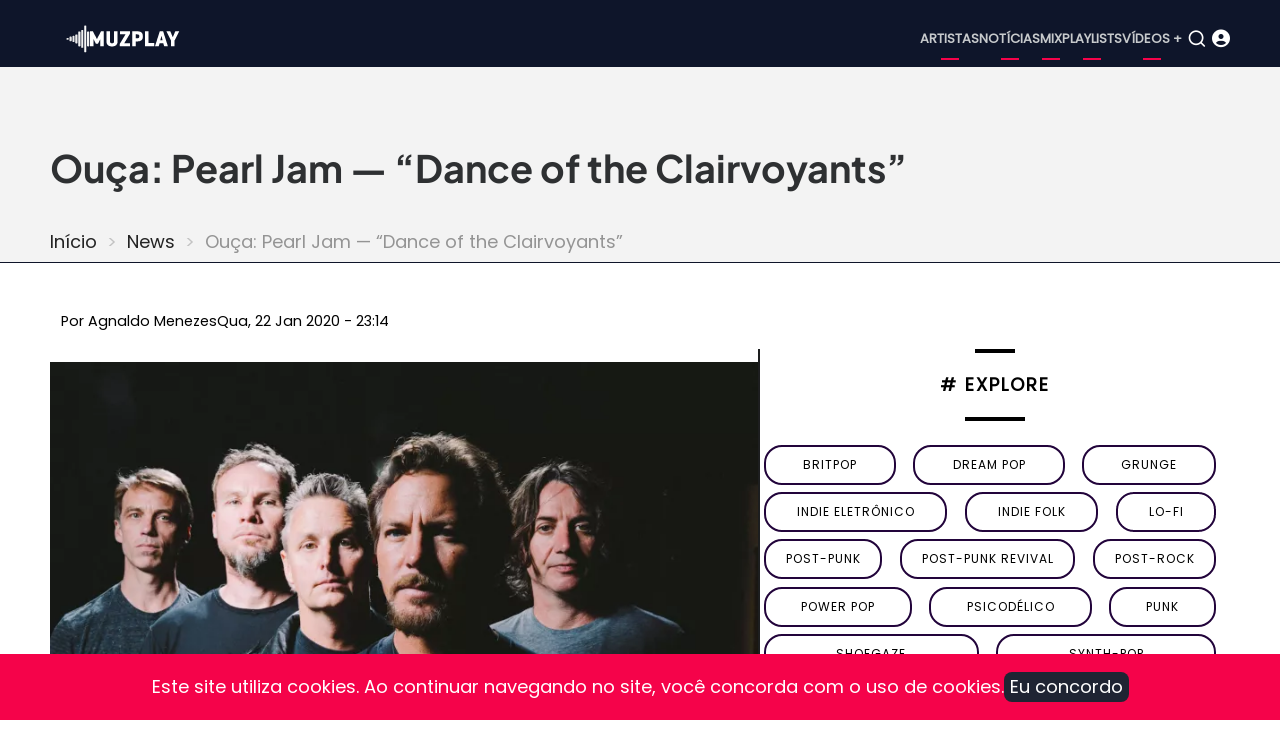

--- FILE ---
content_type: text/html; charset=UTF-8
request_url: https://www.muzplay.net/news/85596/ouca-pearl-jam-dance-of-the-clairvoyants
body_size: 9000
content:
<!DOCTYPE html><html lang="pt-br" dir="ltr" prefix="og: https://ogp.me/ns#"><head><meta charset="utf-8" /><script async src="https://www.googletagmanager.com/gtag/js?id=UA-278516-1"></script><script>window.dataLayer = window.dataLayer || [];function gtag(){dataLayer.push(arguments)};gtag("js", new Date());gtag("set", "developer_id.dMDhkMT", true);gtag("config", "UA-278516-1", {"groups":"default","anonymize_ip":true,"page_placeholder":"PLACEHOLDER_page_path"});gtag("config", "G-VV25TGP2JF", {"groups":"default","page_placeholder":"PLACEHOLDER_page_location"});</script><style>.js img.lazyload:not([src]) { visibility: hidden; }.js img.lazyloaded[data-sizes=auto] { display: block; width: 100%; }</style><meta name="description" content="O anunciado primeiro single do novo álbum do Pearl Jam saiu." /><meta name="keywords" content="Pearl Jam" /><link rel="canonical" href="https://www.muzplay.net/news/85596/ouca-pearl-jam-dance-of-the-clairvoyants" /><meta property="og:site_name" content="MuzPlay" /><meta property="og:type" content="article" /><meta property="og:url" content="https://www.muzplay.net/news/85596/ouca-pearl-jam-dance-of-the-clairvoyants" /><meta property="og:title" content="Ouça: Pearl Jam — “Dance of the Clairvoyants”" /><meta property="og:description" content="O anunciado primeiro single do novo álbum do Pearl Jam saiu." /><meta property="og:image:url" content="https://www.muzplay.net/sites/default/files/styles/social_networking/public/posts_201907/noticias/pearl-jam-01012569.jpg.webp?itok=bbbSYhsW" /><meta property="og:locale" content="pt-br" /><meta property="article:author" content="Agnaldo Menezes" /><meta property="article:published_time" content="2020-01-22T23:14:26-0300" /><meta name="twitter:card" content="summary_large_image" /><meta name="twitter:description" content="O anunciado primeiro single do novo álbum do Pearl Jam saiu." /><meta name="twitter:title" content="Ouça: Pearl Jam — “Dance of the Clairvoyants”" /><meta name="twitter:site" content="@muzplay" /><meta name="twitter:site:id" content="21442120" /><meta name="twitter:image" content="https://www.muzplay.net/sites/default/files/styles/social_networking/public/posts_201907/noticias/pearl-jam-01012569.jpg.webp?itok=bbbSYhsW" /><meta name="twitter:image:alt" content="Ouça: Pearl Jam — “Dance of the Clairvoyants”" /><meta name="Generator" content="Drupal 11 (https://www.drupal.org); Commerce 3" /><meta name="MobileOptimized" content="width" /><meta name="HandheldFriendly" content="true" /><meta name="viewport" content="width=device-width, initial-scale=1.0" /><script type="application/ld+json">{"@context": "https://schema.org","@graph": [{"@type": "NewsArticle","headline": "Ouça: Pearl Jam — “Dance of the Clairvoyants”","name": "Ouça: Pearl Jam — “Dance of the Clairvoyants”","description": "O anunciado primeiro single do novo álbum do Pearl Jam saiu.","image": {"@type": "ImageObject","representativeOfPage": "True","url": "https://www.muzplay.net/sites/default/files/styles/social_networking/public/posts_201907/noticias/pearl-jam-01012569.jpg.webp?itok=bbbSYhsW","width": "600","height": "316"},"datePublished": "2020-01-22T23:14:26-0300","dateModified": "2020-01-22T23:14:26-0300","author": {"@type": "Person","name": "Agnaldo Menezes","url": "https://www.muzplay.net/user/agnaldo-menezes"}}]
}</script><script type="application/ld+json">{"@context": "https://schema.org","@type": "BreadcrumbList","itemListElement": [{"@type": "ListItem","position": 1,"name": "Início","item": "https://www.muzplay.net/"},{"@type": "ListItem","position": 2,"name": "News","item": "https://www.muzplay.net/news"}]
}</script><link rel="icon" href="/themes/contrib/mahipro/favicon.ico" type="image/vnd.microsoft.icon" /><link rel="alternate" hreflang="pt-br" href="https://www.muzplay.net/news/85596/ouca-pearl-jam-dance-of-the-clairvoyants" /><link rel="alternate" hreflang="en" href="https://www.muzplay.net/en/news/85596/ouca-pearl-jam-dance-of-the-clairvoyants" /><script>window.a2a_config=window.a2a_config||{};a2a_config.callbacks=[];a2a_config.overlays=[];a2a_config.templates={};a2a_config.icon_color = "seashell,deeppink";</script><title>Ouça: Pearl Jam — “Dance of the Clairvoyants” | MuzPlay</title><link rel="apple-touch-icon" sizes="57x57" href="/apple-icon-57x57.png"><link rel="apple-touch-icon" sizes="60x60" href="/apple-icon-60x60.png"><link rel="apple-touch-icon" sizes="72x72" href="/apple-icon-72x72.png"><link rel="apple-touch-icon" sizes="76x76" href="/apple-icon-76x76.png"><link rel="apple-touch-icon" sizes="114x114" href="/apple-icon-114x114.png"><link rel="apple-touch-icon" sizes="120x120" href="/apple-icon-120x120.png"><link rel="apple-touch-icon" sizes="144x144" href="/apple-icon-144x144.png"><link rel="apple-touch-icon" sizes="152x152" href="/apple-icon-152x152.png"><link rel="apple-touch-icon" sizes="180x180" href="/apple-icon-180x180.png"><link rel="icon" type="image/png" sizes="192x192" href="/android-icon-192x192.png"><link rel="icon" type="image/png" sizes="32x32" href="/favicon-32x32.png"><link rel="icon" type="image/png" sizes="96x96" href="/favicon-96x96.png"><link rel="icon" type="image/png" sizes="16x16" href="/favicon-16x16.png"><link rel="manifest" href="/manifest.json"><meta name="msapplication-TileColor" content="#ffffff"><meta name="msapplication-TileImage" content="/ms-icon-144x144.png"><meta name="theme-color" content="#ffffff"><link rel="preload" as="font" href="/themes/contrib/mahipro/fonts/poppins.woff2" type="font/woff2" crossorigin><link rel="preload" as="font" href="/themes/contrib/mahipro/fonts/plus-jakarta-sans.woff2" type="font/woff2" crossorigin><link rel="stylesheet" media="all" href="/sites/default/files/css/css_wIWCBhGwa2lp-FQbh6myZBoYgbM5aMgNSJn7g1Bj_Ac.css?delta=0&amp;language=pt-br&amp;theme=mahipro&amp;include=[base64]" /><link rel="stylesheet" media="all" href="/sites/default/files/css/css_gAAxBkweIm6zMrIjtBNiyleZzni17h25TBgR4Q-mPzw.css?delta=1&amp;language=pt-br&amp;theme=mahipro&amp;include=[base64]" /><link rel="stylesheet" media="all" href="/sites/default/files/css/css_3Sehhoree5NCxXdb4tJgp4qeydGMUnkf4t4juj37y4o.css?delta=2&amp;language=pt-br&amp;theme=mahipro&amp;include=[base64]" defer /><script src="/sites/default/files/js/js_nXRWLdo0Pq5xNNPfIGDVTEAXLWGimLmp9RLAfCj2blg.js?scope=header&amp;delta=0&amp;language=pt-br&amp;theme=mahipro&amp;include=[base64]"></script></head><body class="user-guest inner-page path-node page-type-noticia no-sidebar"> <a href="#main-content" class="visually-hidden focusable"> Pular para o conteúdo principal </a><div class="dialog-off-canvas-main-canvas" data-off-canvas-main-canvas> <header class="header dark"><div class="header-main "><div class="container"><div class="header-main-container"><div class="site-branding-region"><div class="block-region region-site-branding"><div id="block-mahipro-site-branding" class="block"><div class="site-brand"><div class="site-logo"> <a href="/" title="Início" rel="home"> <img src="/themes/contrib/mahipro/logo.svg" alt="Início" /> </a></div></div></div></div></div><div class="header-right"> <button class="mobile-menu-icon" aria-label="Open main menu" title="Open main menu"> <span></span> <span></span> <span></span> </button><div class="primary-menu-wrapper"><div class="menu-wrap"> <button class="close-mobile-menu" aria-label="close main menu" title="close main menu"><i class="icon-close"></i></button><div class="block-region region-primary-menu"> <nav id="block-mahipro-main-menu" class="block block-menu navigation menu-main" aria-labelledby="block-mahipro-main-menu-menu" role="navigation"><h2 class="visually-hidden block-title" id="block-mahipro-main-menu-menu">Main navigation</h2><ul class="menu"><li class="menu-item menu-item-level-1"> <a href="https://www.muzplay.net/musica" title="Artistas">Artistas</a></li><li class="menu-item menu-item-level-1"> <a href="https://www.muzplay.net/news" title="Notícias">Notícias</a></li><li class="menu-item menu-item-level-1"> <a href="https://www.muzplay.net/mix" title="Mix">Mix</a></li><li class="menu-item menu-item-level-1"> <a href="https://www.muzplay.net/playlists" title="Playlists">Playlists</a></li><li class="menu-item menu-item-level-1"> <a href="https://www.muzplay.net/video" title="Vídeos +">Vídeos +</a></li></ul> </nav></div></div></div> <button class="search-icon" aria-label="Open search form" title="search"> <i class="icon-search"></i> </button><div class="search-box"> <section class="search-box-close" aria-label="Close Search form"></section><div class="container"><div class="search-box-content"><div class="block-region region-search-box"><div class="views-exposed-form block" data-drupal-selector="views-exposed-form-search-page-1" id="block-mahipro-formularioexpostosearchpage-1"><div class="block-content"><form action="/search" method="get" id="views-exposed-form-search-page-1" accept-charset="UTF-8"><div class="js-form-item form-item form-type-textfield js-form-type-textfield form-item-key js-form-item-key form-no-label"> <input data-drupal-selector="edit-key" type="text" id="edit-key" name="key" value="" size="30" maxlength="128" class="form-text" /></div><div data-drupal-selector="edit-actions" class="form-actions js-form-wrapper form-wrapper" id="edit-actions"><input data-drupal-selector="edit-submit-search" type="submit" id="edit-submit-search" value="OK" class="button js-form-submit form-submit" /></div></form></div></div></div></div></div> <section class="search-box-close" aria-label="Close Search form"></section></div><div class="icon_user_menu"> <a href="/user/login"><i class="fa-solid fa-circle-user "></i></a></div></div></div></div></div><div class="page-header"><div class="container"><div class="block-region region-page-header"><div id="block-mahipro-page-title" class="block"><div class="block-content"><h1><span>Ouça: Pearl Jam — “Dance of the Clairvoyants”</span></h1></div></div><div id="block-mahipro-breadcrumbs" class="block"><div class="block-content"> <nav class="breadcrumb" role="navigation" aria-labelledby="system-breadcrumb"><h2 class="visually-hidden">Trilha de navegação</h2><ol class="breadcrumb-items"><li class="breadcrumb-item"> <a href="/">Início</a></li><li class="breadcrumb-item"> <a href="/news">News</a></li><li class="breadcrumb-item"> Ouça: Pearl Jam — “Dance of the Clairvoyants”</li></ol> </nav></div></div></div></div></div> </header><div class="highlighted"><div class="container"><div class="block-region region-highlighted"></div></div></div><div id="main-wrapper" class="main-wrapper"><div class="container"><div class="main-container"> <main id="main" class="page-content"> <a id="main-content" tabindex="-1"></a><div class="block-region region-content"><div id="block-mahipro-content" class="block"><div class="block-content"><div class="columns gap"><div class="w60"><article data-history-node-id="85596" class="node node-type-noticia node-view-mode-full"><header class="node-header"><div class="node-meta dark"><div class="node-author-date"><div class="node-author">Por <span><a title="Ver perfil do usuário." href="/user/agnaldo-menezes" class="c-font-bold">Agnaldo Menezes</a></span></div><div class="node-date">Qua, 22 Jan 2020 - 23:14</div></div></div></header><div class="node-content"> <figure><img class="lazyload" data-src="/sites/default/files/styles/d10_news_node/public/posts_201907/noticias/pearl-jam-01012569.jpg.webp?itok=II6v7ey8" alt="Pearl Jam" title="Pearl Jam" width="790" height="395"> </figure><div class="body-view"><div class="field field--name-body field--type-text-with-summary field--label-hidden field-item"><p>O <a href="https://www.muzplay.net/news/85592/pearl-jam-anuncia-seu-decimo-primeiro-album-gigaton">anunciado</a> primeiro single do novo álbum do <a href="/node/1875"><strong>Pearl Jam</strong></a> saiu. “Dance of the Clairvoyants” antecipa ‘<em>Gigaton</em>’, o álbum completo que será lançado no próximo dia 27 de março.</p><p>Sobre “Dance of the Clairvoyants”, o baixista Jeff Ament escreveu:</p><blockquote><p>"'Dance' foi uma tempestade perfeita de experimentação e colaboração real ... Abrimos novas portas de forma criativa e isso é emocionante".</p></blockquote></div></div><div><div class="field-item"><figure class="youtube-container youtube-container--responsive"><iframe src="https://www.youtube.com/embed/xJwuP5wPCLQ?wmode=opaque" id="youtube-field-player" class="youtube-field-player" title="Embedded video for Ouça: Pearl Jam — “Dance of the Clairvoyants”" aria-label="Embedded video for Ouça: Pearl Jam — “Dance of the Clairvoyants”: https://www.youtube.com/embed/xJwuP5wPCLQ?wmode=opaque" frameborder="0" allowfullscreen></iframe></figure></div></div><div class="tags_node"><span class="tags_text">Tags</span><div><div class="field-item"><a href="/tag/pearl-jam" hreflang="pt-br">Pearl Jam</a></div></div></div><section><div class="views-element-container"><div class="block-tracks-default view view-_1mpnews view-display-blocktracksrelacionados js-view-dom-id-7ef822aa328284b3547e005628f3ec4f5e4964e7de361eed2cfb1ddfaba6304d"><div class="view-content"> <span class="blocotitle-superior"></span><header class="blocotitle">Faixas Relacionadas</header><span class="blocotitle-inferior"></span><div class="play_playlist" id="play_playlist"><a href="#play_playlist" onclick="myPlay(); expand(); playmusic2();" data-role="collapsible"> <i class="fa-regular fa-circle-play"></i> Play <span>Faixas Relacionadas</span> </a></div><script>
function myPlay() {
$('#muzplayer').youtube_video({
playlist: false,
channel: false,
user: false,
videos: ['zgUwd2Gkb-E', 'ymf7DZUeVow', 'bQtPzo-7AHs', 'satY_ofTNo4', 'bf2LDmkzmwo', 'vR7OWzvf5uM', '4WOk7UNAvOw', 'qgaRVvAKoqQ', 'aDaOgu2CQtI', 'CxKWTzr-k6s', 'qM0zINtulhM', 'jWQYYavheUA', 'agBf56AGskk', 'FQkgIrfpLw0', ],
max_results: 25,
api_key: 'AIzaSyAGX75zDfZaphAVIVI6viwVeIY0kxoNIr0',
shuffle: false,
pagination: true,
continuous: true,
first_video: 0,
show_playlist: 'auto',
playlist_type: 'horizontal',
show_channel_in_playlist: true,
show_channel_in_title: false,
width: false,
show_annotations: false,
now_playing_text: 'Now Playing',
load_more_text: 'Load More',
autoplay: true,
force_hd: false,
hide_youtube_logo: false,
play_control: true,
time_indicator: 'full',
volume_control: true,
share_control: true,
fwd_bck_control: true,
youtube_link_control: true,
fullscreen_control: true,
playlist_toggle_control: true,
volume: false,
show_controls_on_load: true,
show_controls_on_pause: true,
show_controls_on_play: false,
related: false,
require_cookie_accept: true,
require_cookie_accept_message: 'Click here to accept youtube cookies to play this video. By accepting you will be accessing a service provided by a third party external to this website.',
player_vars: {},
colors: {},
on_load: function () { },
on_done_loading: function () { },
on_state_change: function () { },
on_seek: function () { },
on_volume: function () { },
on_time_update: function () { },
});
$('.showMe').show();
$('#muzplayer-footer').show();
}
</script><div class="showMe" style="display:none"><div class="album-playlist-musica"><ul class="index-list"><li><div class="playlist-item"><div class="col01"> <img src="/sites/default/files/styles/tracklist/public/images/pearl-jam-vs.jpg.webp?itok=Zj_u-pFq" alt="play" class="capa"><div class="capa-overlay"> <a href="#0" class="capa-icon" onclick="NewsSongs0(); playmusic2();" id="0"> <i class="fa-regular fa-circle-play fa-2x"></i></a></div><script>
function NewsSongs0() {
$('#muzplayer').youtube_video_load(0);
}
</script></div><div class="col02"><div> <a href="/musica/pearl-jam/vs/daughter" hreflang="pt-br">Daughter</a> </span></br><span><strong><a href="/musica/pearl-jam" hreflang="pt-br">Pearl Jam</a></strong></div></div></div></li><li><div class="playlist-item"><div class="col01"> <img src="/sites/default/files/styles/tracklist/public/posts/albuns/pasta2/pearl-jam-gigaton-capa.jpg.webp?itok=oti1M_QO" alt="play" class="capa"><div class="capa-overlay"> <a href="#1" class="capa-icon" onclick="NewsSongs1(); playmusic2();" id="1"> <i class="fa-regular fa-circle-play fa-2x"></i></a></div><script>
function NewsSongs1() {
$('#muzplayer').youtube_video_load(1);
}
</script></div><div class="col02"><div> <a href="/musica/pearl-jam/gigaton/dance-of-the-clairvoyants" hreflang="pt-br">Dance of the Clairvoyants</a> </span></br><span><strong><a href="/musica/pearl-jam" hreflang="pt-br">Pearl Jam</a></strong></div></div></div></li><li><div class="playlist-item"><div class="col01"> <img src="/sites/default/files/styles/tracklist/public/images/pearl-jam-ten_0.jpg.webp?itok=AMMiosO_" alt="play" class="capa"><div class="capa-overlay"> <a href="#2" class="capa-icon" onclick="NewsSongs2(); playmusic2();" id="2"> <i class="fa-regular fa-circle-play fa-2x"></i></a></div><script>
function NewsSongs2() {
$('#muzplayer').youtube_video_load(2);
}
</script></div><div class="col02"><div> <a href="/musica/pearl-jam/ten/jeremy" hreflang="pt-br">Jeremy</a> </span></br><span><strong><a href="/musica/pearl-jam" hreflang="pt-br">Pearl Jam</a></strong></div></div></div></li><li><div class="playlist-item"><div class="col01"> <img src="/sites/default/files/styles/tracklist/public/images/yield.jpg.webp?itok=aZ6YKFM6" alt="play" class="capa"><div class="capa-overlay"> <a href="#3" class="capa-icon" onclick="NewsSongs3(); playmusic2();" id="3"> <i class="fa-regular fa-circle-play fa-2x"></i></a></div><script>
function NewsSongs3() {
$('#muzplayer').youtube_video_load(3);
}
</script></div><div class="col02"><div> <a href="/musica/pearl-jam/yield/given-to-fly" hreflang="pt-br">Given to Fly</a> </span></br><span><strong><a href="/musica/pearl-jam" hreflang="pt-br">Pearl Jam</a></strong></div></div></div></li><li><div class="playlist-item"><div class="col01"> <img src="/sites/default/files/styles/tracklist/public/images/pearl-jam-vs.jpg.webp?itok=Zj_u-pFq" alt="play" class="capa"><div class="capa-overlay"> <a href="#4" class="capa-icon" onclick="NewsSongs4(); playmusic2();" id="4"> <i class="fa-regular fa-circle-play fa-2x"></i></a></div><script>
function NewsSongs4() {
$('#muzplayer').youtube_video_load(4);
}
</script></div><div class="col02"><div> <a href="/musica/pearl-jam/vs/rearviewmirror" hreflang="pt-br">Rearviewmirror</a> </span></br><span><strong><a href="/musica/pearl-jam" hreflang="pt-br">Pearl Jam</a></strong></div></div></div></li><li><div class="playlist-item"><div class="col01"> <img src="/sites/default/files/styles/tracklist/public/images/pearl-jam-vs.jpg.webp?itok=Zj_u-pFq" alt="play" class="capa"><div class="capa-overlay"> <a href="#5" class="capa-icon" onclick="NewsSongs5(); playmusic2();" id="5"> <i class="fa-regular fa-circle-play fa-2x"></i></a></div><script>
function NewsSongs5() {
$('#muzplayer').youtube_video_load(5);
}
</script></div><div class="col02"><div> <a href="/musica/pearl-jam/vs/animal" hreflang="pt-br">Animal</a> </span></br><span><strong><a href="/musica/pearl-jam" hreflang="pt-br">Pearl Jam</a></strong></div></div></div></li><li><div class="playlist-item"><div class="col01"> <img src="/sites/default/files/styles/tracklist/public/images/pearl-jam-ten_0.jpg.webp?itok=AMMiosO_" alt="play" class="capa"><div class="capa-overlay"> <a href="#6" class="capa-icon" onclick="NewsSongs6(); playmusic2();" id="6"> <i class="fa-regular fa-circle-play fa-2x"></i></a></div><script>
function NewsSongs6() {
$('#muzplayer').youtube_video_load(6);
}
</script></div><div class="col02"><div> <a href="/musica/pearl-jam/ten/oceans" hreflang="pt-br">Oceans</a> </span></br><span><strong><a href="/musica/pearl-jam" hreflang="pt-br">Pearl Jam</a></strong></div></div></div></li><li><div class="playlist-item"><div class="col01"> <img src="/sites/default/files/styles/tracklist/public/images/pearl-jam-ten_0.jpg.webp?itok=AMMiosO_" alt="play" class="capa"><div class="capa-overlay"> <a href="#7" class="capa-icon" onclick="NewsSongs7(); playmusic2();" id="7"> <i class="fa-regular fa-circle-play fa-2x"></i></a></div><script>
function NewsSongs7() {
$('#muzplayer').youtube_video_load(7);
}
</script></div><div class="col02"><div> <a href="/musica/pearl-jam/ten/black" hreflang="pt-br">Black</a> </span></br><span><strong><a href="/musica/pearl-jam" hreflang="pt-br">Pearl Jam</a></strong></div></div></div></li><li><div class="playlist-item"><div class="col01"> <img src="/sites/default/files/styles/tracklist/public/images/yield.jpg.webp?itok=aZ6YKFM6" alt="play" class="capa"><div class="capa-overlay"> <a href="#8" class="capa-icon" onclick="NewsSongs8(); playmusic2();" id="8"> <i class="fa-regular fa-circle-play fa-2x"></i></a></div><script>
function NewsSongs8() {
$('#muzplayer').youtube_video_load(8);
}
</script></div><div class="col02"><div> <a href="/musica/pearl-jam/yield/do-the-evolution" hreflang="pt-br">Do the Evolution</a> </span></br><span><strong><a href="/musica/pearl-jam" hreflang="pt-br">Pearl Jam</a></strong></div></div></div></li><li><div class="playlist-item"><div class="col01"> <img src="/sites/default/files/styles/tracklist/public/images/pearl-jam-ten_0.jpg.webp?itok=AMMiosO_" alt="play" class="capa"><div class="capa-overlay"> <a href="#9" class="capa-icon" onclick="NewsSongs9(); playmusic2();" id="9"> <i class="fa-regular fa-circle-play fa-2x"></i></a></div><script>
function NewsSongs9() {
$('#muzplayer').youtube_video_load(9);
}
</script></div><div class="col02"><div> <a href="/musica/pearl-jam/ten/even-flow" hreflang="pt-br">Even Flow</a> </span></br><span><strong><a href="/musica/pearl-jam" hreflang="pt-br">Pearl Jam</a></strong></div></div></div></li><li><div class="playlist-item"><div class="col01"> <img src="/sites/default/files/styles/tracklist/public/images/pearl-jam-ten_0.jpg.webp?itok=AMMiosO_" alt="play" class="capa"><div class="capa-overlay"> <a href="#10" class="capa-icon" onclick="NewsSongs10(); playmusic2();" id="10"> <i class="fa-regular fa-circle-play fa-2x"></i></a></div><script>
function NewsSongs10() {
$('#muzplayer').youtube_video_load(10);
}
</script></div><div class="col02"><div> <a href="/musica/pearl-jam/ten/alive" hreflang="pt-br">Alive</a> </span></br><span><strong><a href="/musica/pearl-jam" hreflang="pt-br">Pearl Jam</a></strong></div></div></div></li><li><div class="playlist-item"><div class="col01"> <img src="/sites/default/files/styles/tracklist/public/posts/albuns/pearl-jam-lightning-bolt.jpg.webp?itok=SZO1a9jM" alt="play" class="capa"><div class="capa-overlay"> <a href="#11" class="capa-icon" onclick="NewsSongs11(); playmusic2();" id="11"> <i class="fa-regular fa-circle-play fa-2x"></i></a></div><script>
function NewsSongs11() {
$('#muzplayer').youtube_video_load(11);
}
</script></div><div class="col02"><div> <a href="/musica/pearl-jam/lightning-bolt/mind-your-manners" hreflang="pt-br">Mind Your Manners</a> </span></br><span><strong><a href="/musica/pearl-jam" hreflang="pt-br">Pearl Jam</a></strong></div></div></div></li><li><div class="playlist-item"><div class="col01"> <img src="/sites/default/files/styles/tracklist/public/images/pearl-jam-vs.jpg.webp?itok=Zj_u-pFq" alt="play" class="capa"><div class="capa-overlay"> <a href="#12" class="capa-icon" onclick="NewsSongs12(); playmusic2();" id="12"> <i class="fa-regular fa-circle-play fa-2x"></i></a></div><script>
function NewsSongs12() {
$('#muzplayer').youtube_video_load(12);
}
</script></div><div class="col02"><div> <a href="/musica/pearl-jam/vs/crazy-mary" hreflang="pt-br">Crazy Mary</a> </span></br><span><strong><a href="/musica/pearl-jam" hreflang="pt-br">Pearl Jam</a></strong></div></div></div></li><li><div class="playlist-item"><div class="col01"> <img src="/sites/default/files/styles/tracklist/public/images/vitalogy.jpg.webp?itok=O7XHpsAW" alt="play" class="capa"><div class="capa-overlay"> <a href="#13" class="capa-icon" onclick="NewsSongs13(); playmusic2();" id="13"> <i class="fa-regular fa-circle-play fa-2x"></i></a></div><script>
function NewsSongs13() {
$('#muzplayer').youtube_video_load(13);
}
</script></div><div class="col02"><div> <a href="/musica/pearl-jam/vitalogy/corduroy" hreflang="pt-br">Corduroy</a> </span></br><span><strong><a href="/musica/pearl-jam" hreflang="pt-br">Pearl Jam</a></strong></div></div></div></li></ul></div></div></div></div></div></section><section><div class="views-element-container"><div class="view view-_1mpnews view-display-blocksimilars js-view-dom-id-fc1bfdfcda6751ce77dfbca63ef997b4657d060acb456a3447140a3ef4ab6de4"><div class="view-content"> <span class="blocotitle-superior"></span><h2 class="blocotitle">Postagens Relacionadas</h2><span class="blocotitle-inferior"></span><div class="list_posts"><div class="post_item"><picture class="thumbnail"><a href="/news/85592/pearl-jam-anuncia-seu-decimo-primeiro-album-gigaton"><img class="lazyload" data-src="/sites/default/files/styles/vossen_395_271/public/posts_201907/noticias/pearl_jam_4944.jpg.webp?itok=heBTkzSA" alt="Pearl Jam anuncia seu décimo primeiro álbum, ‘Gigaton’" width="165" height="116"> </a></picture></div><div class="post_item"><span class="node-type"> Notícia </span><div class="post_title"><a href="/news/85592/pearl-jam-anuncia-seu-decimo-primeiro-album-gigaton">Pearl Jam anuncia seu décimo primeiro álbum, ‘Gigaton’</a></div><div class="post_date"><time datetime="2020-01-13T21:49:26-03:00" title="Segunda-feira, 13 Janeiro 2020 - 21:49">Seg, 13 Jan 2020 - 21:49</time></div></div></div><div class="list_posts"><div class="post_item"><picture class="thumbnail"><a href="/news/81888/jack-white-devolve-homenagem-ao-pearl-jam-e-toca-daughter-ouca-aqui"><img class="lazyload" data-src="/sites/default/files/styles/vossen_395_271/public/posts/noticias/jackwhite_0.jpg.webp?itok=vwTSj9sk" alt="Jack White devolve homenagem ao Pearl Jam e toca &quot;Daughter&quot;; ouça aqui" width="165" height="116"> </a></picture></div><div class="post_item"><span class="node-type"> Notícia </span><div class="post_title"><a href="/news/81888/jack-white-devolve-homenagem-ao-pearl-jam-e-toca-daughter-ouca-aqui">Jack White devolve homenagem ao Pearl Jam e toca &quot;Daughter&quot;; ouça aqui</a></div><div class="post_date"><time datetime="2018-08-18T19:40:08-03:00" title="Sábado, 18 Agosto 2018 - 19:40">Sáb, 18 Ago 2018 - 19:40</time></div></div></div><div class="list_posts"><div class="post_item"><picture class="thumbnail"><a href="/news/81677/pearl-jam-faz-versao-de-were-going-to-be-friends-do-white-stripes-veja-aqui"><img class="lazyload" data-src="/sites/default/files/styles/vossen_395_271/public/posts/noticias/pearl-jam.jpg.webp?itok=VFUuLNSu" alt="Pearl Jam faz versão de &quot;We’re Going To Be Friends” do White Stripes; veja aqui" width="165" height="116"> </a></picture></div><div class="post_item"><span class="node-type"> Notícia </span><div class="post_title"><a href="/news/81677/pearl-jam-faz-versao-de-were-going-to-be-friends-do-white-stripes-veja-aqui">Pearl Jam faz versão de &quot;We’re Going To Be Friends” do White Stripes; veja aqui</a></div><div class="post_date"><time datetime="2018-08-11T19:46:06-03:00" title="Sábado, 11 Agosto 2018 - 19:46">Sáb, 11 Ago 2018 - 19:46</time></div></div></div><div class="list_posts"><div class="post_item"><picture class="thumbnail"><a href="/news/80788/pearl-jam-trabalha-em-sucessor-de-lightning-bolt"><img class="lazyload" data-src="/sites/default/files/styles/vossen_395_271/public/posts/noticias/pj.jpg.webp?itok=-RF8y4wV" alt="Pearl Jam trabalha em sucessor de &quot;Lightning Bolt&quot;" width="165" height="116"> </a></picture></div><div class="post_item"><span class="node-type"> Notícia </span><div class="post_title"><a href="/news/80788/pearl-jam-trabalha-em-sucessor-de-lightning-bolt">Pearl Jam trabalha em sucessor de &quot;Lightning Bolt&quot;</a></div><div class="post_date"><time datetime="2018-01-06T20:47:56-02:00" title="Sábado, 6 Janeiro 2018 - 20:47">Sáb, 6 Jan 2018 - 20:47</time></div></div></div><div class="list_posts"><div class="post_item"><picture class="thumbnail"><a href="/news/78164/pearl-jam-lanca-versao-de-again-today-ouca-aqui"><img class="lazyload" data-src="/sites/default/files/styles/vossen_395_271/public/posts/noticias/pearljam_1.jpg.webp?itok=boSRoUvv" alt="Pearl Jam lança versão de &quot;Again Today&quot;; ouça aqui" width="165" height="116"> </a></picture></div><div class="post_item"><span class="node-type"> Notícia </span><div class="post_title"><a href="/news/78164/pearl-jam-lanca-versao-de-again-today-ouca-aqui">Pearl Jam lança versão de &quot;Again Today&quot;; ouça aqui</a></div><div class="post_date"><time datetime="2017-04-09T20:02:40-03:00" title="Domingo, 9 Abril 2017 - 20:02">Dom, 9 Abr 2017 - 20:02</time></div></div></div><div class="list_posts"><div class="post_item"><picture class="thumbnail"><a href="/news/78159/jeff-ament-baixista-do-pearl-jam-manda-recado-para-o-rock-roll-hall-of-fame"><img class="lazyload" data-src="/sites/default/files/styles/vossen_395_271/public/posts/noticias/jeffament.jpg.webp?itok=jtsZ7_Wo" alt="Jeff Ament, baixista do Pearl Jam, manda recado para o Rock &amp; Roll Hall Of Fame" width="165" height="116"> </a></picture></div><div class="post_item"><span class="node-type"> Notícia </span><div class="post_title"><a href="/news/78159/jeff-ament-baixista-do-pearl-jam-manda-recado-para-o-rock-roll-hall-of-fame">Jeff Ament, baixista do Pearl Jam, manda recado para o Rock &amp; Roll Hall Of Fame</a></div><div class="post_date"><time datetime="2017-04-09T18:45:40-03:00" title="Domingo, 9 Abril 2017 - 18:45">Dom, 9 Abr 2017 - 18:45</time></div></div></div><div class="list_posts"><div class="post_item"><picture class="thumbnail"><a href="/news/78025/pearl-jam-deve-anunciar-pausa-em-shows"><img class="lazyload" data-src="/sites/default/files/styles/vossen_395_271/public/posts/noticias/pearljam_0.jpg.webp?itok=YkckafDI" alt="Pearl Jam deve anunciar pausa em shows" width="165" height="116"> </a></picture></div><div class="post_item"><span class="node-type"> Notícia </span><div class="post_title"><a href="/news/78025/pearl-jam-deve-anunciar-pausa-em-shows">Pearl Jam deve anunciar pausa em shows</a></div><div class="post_date"><time datetime="2017-03-28T20:42:38-03:00" title="Terça-feira, 28 Março 2017 - 20:42">Ter, 28 Mar 2017 - 20:42</time></div></div></div><div class="list_posts"><div class="post_item"><picture class="thumbnail"><a href="/news/76572/veja-como-foi-o-primeiro-show-de-reuniao-do-temple-of-the-dog"><img class="lazyload" data-src="/sites/default/files/styles/vossen_395_271/public/posts/noticias/eddievedder_0.jpg.webp?itok=gVLaY419" alt="Veja como foi o primeiro show de reunião do Temple Of The Dog" width="165" height="116"> </a></picture></div><div class="post_item"><span class="node-type"> Notícia </span><div class="post_title"><a href="/news/76572/veja-como-foi-o-primeiro-show-de-reuniao-do-temple-of-the-dog">Veja como foi o primeiro show de reunião do Temple Of The Dog</a></div><div class="post_date"><time datetime="2016-11-05T16:53:02-02:00" title="Sábado, 5 Novembro 2016 - 16:53">Sáb, 5 Nov 2016 - 16:53</time></div></div></div><div class="list_posts"><div class="post_item"><picture class="thumbnail"><a href="/news/75670/pearl-jam-faz-versao-de-draw-the-line-do-aerosmith-homenageando-joe-perry"><img class="lazyload" data-src="/sites/default/files/styles/vossen_395_271/public/posts/noticias/pearl_jam_0.jpg.webp?itok=FJSxfVBq" alt="Pearl Jam faz versão de &quot;Draw The Line&quot;, do Aerosmith, homenageando Joe Perry" width="165" height="116"> </a></picture></div><div class="post_item"><span class="node-type"> Notícia </span><div class="post_title"><a href="/news/75670/pearl-jam-faz-versao-de-draw-the-line-do-aerosmith-homenageando-joe-perry">Pearl Jam faz versão de &quot;Draw The Line&quot;, do Aerosmith, homenageando Joe Perry</a></div><div class="post_date"><time datetime="2016-08-09T14:44:32-03:00" title="Terça-feira, 9 Agosto 2016 - 14:44">Ter, 9 Ago 2016 - 14:44</time></div></div></div><div class="list_posts"><div class="post_item"><picture class="thumbnail"><a href="/news/65190/eddie-vedder-i-wont-hold-ondownload"><img class="lazyload" data-src="/sites/default/files/styles/vossen_395_271/public/posts/noticias/eddie.jpg.webp?itok=wC_5rcnY" alt="Eddie Vedder: &quot;I Won’t Hold On”[download]" width="165" height="116"> </a></picture></div><div class="post_item"><span class="node-type"> Notícia </span><div class="post_title"><a href="/news/65190/eddie-vedder-i-wont-hold-ondownload">Eddie Vedder: &quot;I Won’t Hold On”[download]</a></div><div class="post_date"><time datetime="2014-05-13T21:33:03-03:00" title="Terça-feira, 13 Maio 2014 - 21:33">Ter, 13 Mai 2014 - 21:33</time></div></div></div><div class="list_posts"><div class="post_item"><picture class="thumbnail"><a href="/news/63130/pearl-jam-regrava-musica-para-trilha-de-out-of-the-furnace"><img class="lazyload" data-src="/sites/default/files/styles/vossen_395_271/public/posts/noticias/pearl-jam_photo-by-alex-rauch.jpg.webp?itok=BLWGw5Kw" alt="Pearl Jam regrava música para trilha de &quot;Out Of The Furnace&quot;" width="165" height="116"> </a></picture></div><div class="post_item"><span class="node-type"> Notícia </span><div class="post_title"><a href="/news/63130/pearl-jam-regrava-musica-para-trilha-de-out-of-the-furnace">Pearl Jam regrava música para trilha de &quot;Out Of The Furnace&quot;</a></div><div class="post_date"><time datetime="2014-01-04T18:32:53-02:00" title="Sábado, 4 Janeiro 2014 - 18:32">Sáb, 4 Jan 2014 - 18:32</time></div></div></div><div class="list_posts"><div class="post_item"><picture class="thumbnail"><a href="/news/63056/pearl-jam-roubado-em-mais-de-270-mil-euros"><img class="lazyload" data-src="/sites/default/files/styles/vossen_395_271/public/posts/noticias/pearljambachrodt4.jpg.webp?itok=NY39f1MM" alt="Pearl Jam roubado em mais de 270 mil euros" width="165" height="116"> </a></picture></div><div class="post_item"><span class="node-type"> Notícia </span><div class="post_title"><a href="/news/63056/pearl-jam-roubado-em-mais-de-270-mil-euros">Pearl Jam roubado em mais de 270 mil euros</a></div><div class="post_date"><time datetime="2013-12-24T18:37:04-02:00" title="Terça-feira, 24 Dezembro 2013 - 18:37">Ter, 24 Dez 2013 - 18:37</time></div></div></div><div class="list_posts"><div class="post_item"><picture class="thumbnail"><a href="/blog/moralis/62206/site-stereogum-lista-as-10-melhores-musicas-do-pearl-jam"><img class="lazyload" data-src="/sites/default/files/styles/vossen_395_271/public/posts/blog/pj.jpg.webp?itok=qzvX-jnW" alt="Site Stereogum lista as 10 melhores músicas do Pearl Jam" width="165" height="116"> </a></picture></div><div class="post_item"><span class="node-type"> Post do blog </span><div class="post_title"><a href="/blog/moralis/62206/site-stereogum-lista-as-10-melhores-musicas-do-pearl-jam">Site Stereogum lista as 10 melhores músicas do Pearl Jam</a></div><div class="post_date"><time datetime="2013-11-02T20:52:16-02:00" title="Sábado, 2 Novembro 2013 - 20:52">Sáb, 2 Nov 2013 - 20:52</time></div></div></div><div class="list_posts"><div class="post_item"><picture class="thumbnail"><a href="/news/62151/arctic-monkeys-faz-versao-de-walk-on-the-wild-side-de-lou-reed"><img class="lazyload" data-src="/sites/default/files/styles/vossen_395_271/public/posts/noticias/arctic_monkeys.png.webp?itok=iakZaRNw" alt="Arctic Monkeys faz versão de &quot;Walk on the Wild Side&quot; de Lou Reed" width="165" height="116"> </a></picture></div><div class="post_item"><span class="node-type"> Notícia </span><div class="post_title"><a href="/news/62151/arctic-monkeys-faz-versao-de-walk-on-the-wild-side-de-lou-reed">Arctic Monkeys faz versão de &quot;Walk on the Wild Side&quot; de Lou Reed</a></div><div class="post_date"><time datetime="2013-10-29T20:43:45-02:00" title="Terça-feira, 29 Outubro 2013 - 20:43">Ter, 29 Out 2013 - 20:43</time></div></div></div><div class="list_posts"><div class="post_item"><picture class="thumbnail"><a href="/news/61584/pearl-jam-libera-novo-disco-para-audicao-no-itunes"><img class="lazyload" data-src="/sites/default/files/styles/vossen_395_271/public/posts/noticias/pearl-jam-lightning-bolt-album-cover-art_0.jpg.webp?itok=KLxmoxbq" alt="Pearl Jam libera novo disco para audição no iTunes" width="165" height="116"> </a></picture></div><div class="post_item"><span class="node-type"> Notícia </span><div class="post_title"><a href="/news/61584/pearl-jam-libera-novo-disco-para-audicao-no-itunes">Pearl Jam libera novo disco para audição no iTunes</a></div><div class="post_date"><time datetime="2013-10-09T22:33:43-03:00" title="Quarta-feira, 9 Outubro 2013 - 22:33">Qua, 9 Out 2013 - 22:33</time></div></div></div><div class="list_posts"><div class="post_item"><picture class="thumbnail"><a href="/news/61360/pearl-jam-revela-mini-documentario-sobre-novo-album"><img class="lazyload" data-src="/sites/default/files/styles/vossen_395_271/public/posts/noticias/pearl-jam-2013pressphoto-dclinch.jpg.webp?itok=ATSJ6ygb" alt="Pearl Jam revela mini documentário sobre novo álbum" width="165" height="116"> </a></picture></div><div class="post_item"><span class="node-type"> Notícia </span><div class="post_title"><a href="/news/61360/pearl-jam-revela-mini-documentario-sobre-novo-album">Pearl Jam revela mini documentário sobre novo álbum</a></div><div class="post_date"><time datetime="2013-09-28T18:25:43-03:00" title="Sábado, 28 Setembro 2013 - 18:25">Sáb, 28 Set 2013 - 18:25</time></div></div></div><div class="list_posts"><div class="post_item"><picture class="thumbnail"><a href="/blog/moralis/61169/pearl-jam-lanca-video-de-sirens"><img class="lazyload" data-src="/sites/default/files/styles/vossen_395_271/public/posts/blog/pearl-jam-sirens.jpg.webp?itok=XX9mbxll" alt="Pearl Jam lança vídeo de &quot;Sirens&quot;" width="165" height="116"> </a></picture></div><div class="post_item"><span class="node-type"> Post do blog </span><div class="post_title"><a href="/blog/moralis/61169/pearl-jam-lanca-video-de-sirens">Pearl Jam lança vídeo de &quot;Sirens&quot;</a></div><div class="post_date"><time datetime="2013-09-19T21:02:16-03:00" title="Quinta-feira, 19 Setembro 2013 - 21:02">Qui, 19 Set 2013 - 21:02</time></div></div></div><div class="list_posts"><div class="post_item"><picture class="thumbnail"><a href="/news/60619/pearl-jam-revela-tracklist-de-lightning-bolt"><img class="lazyload" data-src="/sites/default/files/styles/vossen_395_271/public/posts/noticias/pearl_jam_lightning_bolt.jpg.webp?itok=SQREuTa_" alt="Pearl Jam revela tracklist de &quot;Lightning Bolt&quot;" width="165" height="116"> </a></picture></div><div class="post_item"><span class="node-type"> Notícia </span><div class="post_title"><a href="/news/60619/pearl-jam-revela-tracklist-de-lightning-bolt">Pearl Jam revela tracklist de &quot;Lightning Bolt&quot;</a></div><div class="post_date"><time datetime="2013-08-31T13:51:41-03:00" title="Sábado, 31 Agosto 2013 - 13:51">Sáb, 31 Ago 2013 - 13:51</time></div></div></div><div class="list_posts"><div class="post_item"><picture class="thumbnail"><a href="/news/60472/pearl-jam-estreia-video-de-mind-your-manners"><img class="lazyload" data-src="/sites/default/files/styles/vossen_395_271/public/posts/noticias/pearl-jam-mind-your-manners-screenshot_0.jpg.webp?itok=gnzPNYse" alt="Pearl Jam estreia vídeo de &quot;Mind Your Manners&quot;" width="165" height="116"> </a></picture></div><div class="post_item"><span class="node-type"> Notícia </span><div class="post_title"><a href="/news/60472/pearl-jam-estreia-video-de-mind-your-manners">Pearl Jam estreia vídeo de &quot;Mind Your Manners&quot;</a></div><div class="post_date"><time datetime="2013-08-26T19:20:39-03:00" title="Segunda-feira, 26 Agosto 2013 - 19:20">Seg, 26 Ago 2013 - 19:20</time></div></div></div><div class="list_posts"><div class="post_item"><picture class="thumbnail"><a href="/news/60296/pearl-jam-anuncia-novo-disco-ouca-o-primeiro-single-mind-your-manners"><img class="lazyload" data-src="/sites/default/files/styles/vossen_395_271/public/images_2012_12/pearl-jam.jpg.webp?itok=asU7kbid" alt="Pearl Jam anuncia novo disco; ouça o primeiro single &quot;Mind Your Manners&quot;" width="165" height="116"> </a></picture></div><div class="post_item"><span class="node-type"> Notícia </span><div class="post_title"><a href="/news/60296/pearl-jam-anuncia-novo-disco-ouca-o-primeiro-single-mind-your-manners">Pearl Jam anuncia novo disco; ouça o primeiro single &quot;Mind Your Manners&quot;</a></div><div class="post_date"><time datetime="2013-07-11T21:39:35-03:00" title="Quinta-feira, 11 Julho 2013 - 21:39">Qui, 11 Jul 2013 - 21:39</time></div></div></div></div></div></div></section></div></article></div><div class="w40"><div class="views-element-container"><div class="view view-tags-cloud view-display-blockgenretags js-view-dom-id-6e2bd403c4d9c9835e19eb52649dc681b31b95f4ebc4cdac2dcc4d328eaa9fb5"><div class="view-content"> <span class="blocotitle-superior"></span><header class="blocotitle"># Explore</header><span class="blocotitle-inferior"></span><div class="list-tags-cloud"><div class="item-tags-cloud"> <a href="/music/style/57"> britpop </a></div><div class="item-tags-cloud"> <a href="/music/style/4869"> dream pop </a></div><div class="item-tags-cloud"> <a href="/music/style/76"> grunge </a></div><div class="item-tags-cloud"> <a href="/music/style/410"> indie eletrônico </a></div><div class="item-tags-cloud"> <a href="/music/style/320"> indie folk </a></div><div class="item-tags-cloud"> <a href="/music/style/491"> lo-fi </a></div><div class="item-tags-cloud"> <a href="/music/style/18158"> post-punk </a></div><div class="item-tags-cloud"> <a href="/music/style/4881"> post-punk revival </a></div><div class="item-tags-cloud"> <a href="/music/style/167"> Post-Rock </a></div><div class="item-tags-cloud"> <a href="/music/style/542"> power pop </a></div><div class="item-tags-cloud"> <a href="/music/style/18297"> psicodélico </a></div><div class="item-tags-cloud"> <a href="/music/style/187"> punk </a></div><div class="item-tags-cloud"> <a href="/music/style/168"> Shoegaze </a></div><div class="item-tags-cloud"> <a href="/music/style/16608"> synth-pop </a></div></div></div></div></div><div class="views-element-container"><div class="view view-_1mpnews view-display-blocknewsrecentes js-view-dom-id-9f0526895a343c2c76b573fc7e28f0ff011874fdf971e22d7fae3044d45affe8"><div class="view-content"> <span class="blocotitle-superior"></span><header class="blocotitle">Mais recentes</header><span class="blocotitle-inferior"></span><div class="list_posts"><div class="post_item"><picture class="thumbnail"><a href="/news/100227/cover-savages-paranoid-black-sabbath"><img class="lazyload" data-src="/sites/default/files/styles/vossen_395_271/public/posts/2026-01/savages_555.jpg.webp?itok=Gbfy-2K4" alt="Cover: Savages — &quot;Paranoid&quot; (Black Sabbath)" width="165" height="116"> </a></picture></div><div class="post_item"><span class="node-type"> Notícia </span><div class="post_title"><a href="/news/100227/cover-savages-paranoid-black-sabbath">Cover: Savages — &quot;Paranoid&quot; (Black Sabbath)</a></div><div class="post_date"><time datetime="2026-01-22T22:54:01-03:00" title="Quinta-feira, 22 Janeiro 2026 - 22:54">22 Jan 2026 - 22:54</time></div></div></div><div class="list_posts"><div class="post_item"><picture class="thumbnail"><a href="/news/100226/mitski-anuncia-seu-oitavo-album-nothings-about-to-happen-to-me"><img class="lazyload" data-src="/sites/default/files/styles/vossen_395_271/public/posts/2023-09/Mitski_54444.webp?itok=LOqkCiCj" alt="Mitski anuncia seu oitavo álbum, Nothing’s About to Happen to Me" width="165" height="116"> </a></picture></div><div class="post_item"><span class="node-type"> Notícia </span><div class="post_title"><a href="/news/100226/mitski-anuncia-seu-oitavo-album-nothings-about-to-happen-to-me">Mitski anuncia seu oitavo álbum, Nothing’s About to Happen to Me</a></div><div class="post_date"><time datetime="2026-01-16T21:48:14-03:00" title="Sexta-feira, 16 Janeiro 2026 - 21:48">16 Jan 2026 - 21:48</time></div></div></div><div class="list_posts"><div class="post_item"><picture class="thumbnail"><a href="/news/100212/ouca-daughter-not-enough"><img class="lazyload" data-src="/sites/default/files/styles/vossen_395_271/public/posts/noticias/2023/daughter_001.webp?itok=YjVCRf5g" alt="Ouça: Daughter — &quot;Not Enough&quot;" width="165" height="116"> </a></picture></div><div class="post_item"><span class="node-type"> Notícia </span><div class="post_title"><a href="/news/100212/ouca-daughter-not-enough">Ouça: Daughter — &quot;Not Enough&quot;</a></div><div class="post_date"><time datetime="2026-01-15T22:07:35-03:00" title="Quinta-feira, 15 Janeiro 2026 - 22:07">15 Jan 2026 - 22:07</time></div></div></div><div class="list_posts"><div class="post_item"><picture class="thumbnail"><a href="/news/100211/terceiro-album-solo-de-kim-gordon-chegara-em-marco"><img class="lazyload" data-src="/sites/default/files/styles/vossen_395_271/public/posts/2026-01/kim_gordon.jpg.webp?itok=3O59vxsc" alt="Terceiro álbum solo de Kim Gordon chegará em março" width="165" height="116"> </a></picture></div><div class="post_item"><span class="node-type"> Notícia </span><div class="post_title"><a href="/news/100211/terceiro-album-solo-de-kim-gordon-chegara-em-marco">Terceiro álbum solo de Kim Gordon chegará em março</a></div><div class="post_date"><time datetime="2026-01-14T19:47:49-03:00" title="Quarta-feira, 14 Janeiro 2026 - 19:47">14 Jan 2026 - 19:47</time></div></div></div><div class="list_posts"><div class="post_item"><picture class="thumbnail"><a href="/video/100074/veja-amyl-and-the-sniffers-live-at-ally-pally"><img class="lazyload" data-src="/sites/default/files/styles/vossen_395_271/public/posts/2025-12/52545554_edited.jpg.webp?itok=1kOJe_Bu" alt="Veja: Amyl and The Sniffers Live at Ally Pally" width="165" height="116"> </a></picture></div><div class="post_item"><span class="node-type"> Vídeo </span><div class="post_title"><a href="/video/100074/veja-amyl-and-the-sniffers-live-at-ally-pally">Veja: Amyl and The Sniffers Live at Ally Pally</a></div><div class="post_date"><time datetime="2025-12-17T23:26:37-03:00" title="Quarta-feira, 17 Dezembro 2025 - 23:26">17 Dez 2025 - 23:26</time></div></div></div><div class="list_posts"><div class="post_item"><picture class="thumbnail"><a href="/news/99866/ouca-melodys-echo-chamber-the-house-that-doesnt-exist"><img class="lazyload" data-src="/sites/default/files/styles/vossen_395_271/public/posts/2025-12/melody-s-echo-chamber.jpg.webp?itok=wYwa53t3" alt="Ouça: Melody&#039;s Echo Chamber — &quot;The House That Doesn&#039;t Exist&quot;" width="165" height="116"> </a></picture></div><div class="post_item"><span class="node-type"> Notícia </span><div class="post_title"><a href="/news/99866/ouca-melodys-echo-chamber-the-house-that-doesnt-exist">Ouça: Melody&#039;s Echo Chamber — &quot;The House That Doesn&#039;t Exist&quot;</a></div><div class="post_date"><time datetime="2025-12-01T22:36:47-03:00" title="Segunda-feira, 1 Dezembro 2025 - 22:36">1 Dez 2025 - 22:36</time></div></div></div><div class="list_posts"><div class="post_item"><picture class="thumbnail"><a href="/news/99865/mani-baixista-do-stone-roses-morre-aos-63-anos"><img class="lazyload" data-src="/sites/default/files/styles/vossen_395_271/public/posts/2025-12/gary-manny-mani-mounfield.jpg.webp?itok=Zqdb73J5" alt="Mani, baixista do Stone Roses, morre aos 63 anos" width="165" height="116"> </a></picture></div><div class="post_item"><span class="node-type"> Notícia </span><div class="post_title"><a href="/news/99865/mani-baixista-do-stone-roses-morre-aos-63-anos">Mani, baixista do Stone Roses, morre aos 63 anos</a></div><div class="post_date"><time datetime="2025-11-20T23:21:57-03:00" title="Quinta-feira, 20 Novembro 2025 - 23:21">20 Nov 2025 - 23:21</time></div></div></div><div class="list_posts"><div class="post_item"><picture class="thumbnail"><a href="/news/99864/ouca-gorillaz-the-god-of-lying"><img class="lazyload" data-src="/sites/default/files/styles/vossen_395_271/public/posts/2025-12/gorillaz-545544.jpg.webp?itok=hFUqgImM" alt="Ouça: Gorillaz — &quot;The God of Lying&quot;" width="165" height="116"> </a></picture></div><div class="post_item"><span class="node-type"> Notícia </span><div class="post_title"><a href="/news/99864/ouca-gorillaz-the-god-of-lying">Ouça: Gorillaz — &quot;The God of Lying&quot;</a></div><div class="post_date"><time datetime="2025-11-07T21:27:03-03:00" title="Sexta-feira, 7 Novembro 2025 - 21:27">7 Nov 2025 - 21:27</time></div></div></div><div class="list_posts"><div class="post_item"><picture class="thumbnail"><a href="/news/99863/nova-musica-the-twilight-sad-waiting-for-the-phone-call"><img class="lazyload" data-src="/sites/default/files/styles/vossen_395_271/public/posts/2025-12/the-twilight-sad-021556.jpg.webp?itok=RfOoKSBx" alt="Nova música: The Twilight Sad — &quot;Waiting For The Phone Call&quot;" width="165" height="116"> </a></picture></div><div class="post_item"><span class="node-type"> Notícia </span><div class="post_title"><a href="/news/99863/nova-musica-the-twilight-sad-waiting-for-the-phone-call">Nova música: The Twilight Sad — &quot;Waiting For The Phone Call&quot;</a></div><div class="post_date"><time datetime="2025-10-28T21:10:19-03:00" title="Terça-feira, 28 Outubro 2025 - 21:10">28 Out 2025 - 21:10</time></div></div></div><div class="list_posts"><div class="post_item"><picture class="thumbnail"><a href="/news/99862/tycho-lanca-single-com-vocais-de-paul-banks-ouca-boundary-rider"><img class="lazyload" data-src="/sites/default/files/styles/vossen_395_271/public/posts/2025-12/tycho-2023.jpg.webp?itok=6YjoFqav" alt="Tycho lança single com vocais de Paul Banks; Ouça &quot;Boundary Rider&quot;" width="165" height="116"> </a></picture></div><div class="post_item"><span class="node-type"> Notícia </span><div class="post_title"><a href="/news/99862/tycho-lanca-single-com-vocais-de-paul-banks-ouca-boundary-rider">Tycho lança single com vocais de Paul Banks; Ouça &quot;Boundary Rider&quot;</a></div><div class="post_date"><time datetime="2025-10-23T22:56:31-03:00" title="Quinta-feira, 23 Outubro 2025 - 22:56">23 Out 2025 - 22:56</time></div></div></div><div class="list_posts"><div class="post_item"><picture class="thumbnail"><a href="/news/99679/sugar-retorna-30-anos-depois-com-um-novo-single-house-of-dead-memories"><img class="lazyload" data-src="/sites/default/files/styles/vossen_395_271/public/posts/2025-11/sugar_45545.jpg.webp?itok=iOh_TTD7" alt="Sugar retorna 30 anos depois com um novo single, &quot;House of Dead Memories&quot;" width="165" height="116"> </a></picture></div><div class="post_item"><span class="node-type"> Notícia </span><div class="post_title"><a href="/news/99679/sugar-retorna-30-anos-depois-com-um-novo-single-house-of-dead-memories">Sugar retorna 30 anos depois com um novo single, &quot;House of Dead Memories&quot;</a></div><div class="post_date"><time datetime="2025-10-15T21:55:44-03:00" title="Quarta-feira, 15 Outubro 2025 - 21:55">15 Out 2025 - 21:55</time></div></div></div><div class="list_posts"><div class="post_item"><picture class="thumbnail"><a href="/news/99678/dry-cleaning-anuncia-terceiro-album-secret-love"><img class="lazyload" data-src="/sites/default/files/styles/vossen_395_271/public/posts/2025-11/dry-cleaning-00215.webp?itok=BM6qDBQK" alt="Dry Cleaning anuncia terceiro álbum, Secret Love" width="165" height="116"> </a></picture></div><div class="post_item"><span class="node-type"> Notícia </span><div class="post_title"><a href="/news/99678/dry-cleaning-anuncia-terceiro-album-secret-love">Dry Cleaning anuncia terceiro álbum, Secret Love</a></div><div class="post_date"><time datetime="2025-09-29T21:42:02-03:00" title="Segunda-feira, 29 Setembro 2025 - 21:42">29 Set 2025 - 21:42</time></div></div></div></div></div></div></div></div></div></div></div> </main></div></div></div><footer class="footer dark"><div class="container footer-container"> <section class="footer-blocks footer-region"><div class="block-region region-footer"> <nav id="block-mahipro-menurodapept" class="block block-menu navigation menu-menu-menu-links-rodape" aria-labelledby="block-mahipro-menurodapept-menu" role="navigation"><h2 class="visually-hidden block-title" id="block-mahipro-menurodapept-menu">Menu Rodape PT</h2><ul class="menu"><li class="menu-item menu-item-level-1"> <a href="/" title="Home">Home</a></li><li class="menu-item menu-item-level-1"> <a href="/3821/sobre" title="Sobre">Sobre</a></li><li class="menu-item menu-item-level-1"> <a href="/366/politica-de-privacidade" title="Política de Privacidade">Política de Privacidade</a></li><li class="menu-item menu-item-level-1"> <a href="/96768/termos-de-uso" title="Termos de Uso">Termos de Uso</a></li></ul> </nav><div class="language-switcher-language-session block" id="block-mahipro-alternadordeidiomatextodainterface" role="navigation"><div class="block-content"><ul class="links"><li data-drupal-language="pt-br" data-drupal-link-system-path="node/85596" class="is-active" aria-current="page"><a href="/news/85596/ouca-pearl-jam-dance-of-the-clairvoyants" class="language-link session-active is-active" hreflang="pt-br" data-drupal-link-system-path="node/85596" aria-current="page"> <img class="language-icon image-field" src="/modules/contrib/languageicons/flags/pt-br.png" width="16" height="12" alt="Portuguese, Brazil" title="Portuguese, Brazil" loading="lazy" /> Portuguese, Brazil</a></li><li data-drupal-language="en" data-drupal-link-query="{&quot;language&quot;:&quot;en&quot;}" data-drupal-link-system-path="node/85596"><a href="/en/news/85596/ouca-pearl-jam-dance-of-the-clairvoyants?language=en" class="language-link" hreflang="en" data-drupal-link-query="{&quot;language&quot;:&quot;en&quot;}" data-drupal-link-system-path="node/85596"> <img class="language-icon image-field" src="/modules/contrib/languageicons/flags/en.png" width="16" height="12" alt="English" title="English" loading="lazy" /> English</a></li></ul></div></div></div> </section> <section class="footer-bottom-last footer-region"><div class="copyright"> &copy; 2026 MuzPlay, todos os direitos reservados.</div> </section></div></footer><div class="cookiealert" role="alert"><div class="container"><div class="cookiealert-container"><div class="cookiealert-message text-center"> Este site utiliza cookies. Ao continuar navegando no site, você concorda com o uso de cookies.</div><div class="text-center"><button type="button" class="acceptcookies" aria-label="Close">Eu concordo</button></div></div></div></div><div id="muzplayer-footer" style="display:none;"><div id="muzplayer-arrow" style="z-index: 20;"><div id="muzplayer-footerbuttondown"><i class="fa-solid fa-circle-arrow-down"></i></div><div id="muzplayer-footerbuttonup"><i class="fa-solid fa-circle-arrow-up"></i></div><div id="muzplayer-play"><i class="fa-solid fa-circle-play"></i></div><div id="muzplayer-pause"><i class="fa-solid fa-circle-pause"></i></div></div><div id="muzplayer-footercont"><div class="views-element-container"><div id="playerbottom"><div id="muzplayer"></div></div></div></div></div></div><script type="application/json" data-drupal-selector="drupal-settings-json">{"path":{"baseUrl":"\/","pathPrefix":"","currentPath":"node\/85596","currentPathIsAdmin":false,"isFront":false,"currentLanguage":"pt-br"},"pluralDelimiter":"\u0003","suppressDeprecationErrors":true,"fitvids":{"selectors":".field--name-field-media-oembed-video","custom_vendors":"iframe[src^=\u0022https:\/\/youtu.be\u0022],iframe[src^=\u0022https:\/\/youtu.be\u0022],iframe[src^=\u0022https:\/\/youtube.com\u0022]","ignore_selectors":""},"floatingBlock":{"blocks":[{"selector":"#floating_block","padding_top":"40"},{"selector":"#block-mahi-ads-direita","padding_top":"40"}],"min_width":null},"google_analytics":{"account":"UA-278516-1","trackOutbound":true,"trackMailto":true,"trackTel":true,"trackDownload":true,"trackDownloadExtensions":"7z|aac|arc|arj|asf|asx|avi|bin|csv|doc(x|m)?|dot(x|m)?|exe|flv|gif|gz|gzip|hqx|jar|jpe?g|js|mp(2|3|4|e?g)|mov(ie)?|msi|msp|pdf|phps|png|ppt(x|m)?|pot(x|m)?|pps(x|m)?|ppam|sld(x|m)?|thmx|qtm?|ra(m|r)?|sea|sit|tar|tgz|torrent|txt|wav|wma|wmv|wpd|xls(x|m|b)?|xlt(x|m)|xlam|xml|z|zip"},"lazy":{"lazysizes":{"lazyClass":"lazyload","loadedClass":"lazyloaded","loadingClass":"lazyloading","preloadClass":"lazypreload","errorClass":"lazyerror","autosizesClass":"lazyautosizes","srcAttr":"data-src","srcsetAttr":"data-srcset","sizesAttr":"data-sizes","minSize":40,"customMedia":[],"init":true,"expFactor":1.5,"hFac":0.8,"loadMode":2,"loadHidden":true,"ricTimeout":0,"throttleDelay":125,"plugins":[]},"placeholderSrc":"data:image\/gif;base64,R0lGODlhAQABAAAAACH5BAEKAAEALAAAAAABAAEAAAICTAEAOw==","preferNative":false,"minified":true,"libraryPath":"\/libraries\/lazysizes"},"statistics":{"data":{"nid":"85596"},"url":"\/modules\/contrib\/statistics\/statistics.php"},"ajaxTrustedUrl":{"\/search":true},"user":{"uid":0,"permissionsHash":"e1b46d078555699eecb69aa013832270c46b905d1a62bf73ec95f555392f50bd"}}</script><script src="/core/assets/vendor/jquery/jquery.min.js?v=4.0.0-rc.1"></script><script src="/sites/default/files/js/js_RA0TqI7_SyuVYiq1jT192mt0EdDYZ0I_NUbuXKtdP8M.js?scope=footer&amp;delta=1&amp;language=pt-br&amp;theme=mahipro&amp;include=[base64]"></script><script src="https://static.addtoany.com/menu/page.js" defer></script><script src="/sites/default/files/js/js_bhY2TiaY043IKAxol3JnylpmHERNUGFpqF88qt12qjM.js?scope=footer&amp;delta=3&amp;language=pt-br&amp;theme=mahipro&amp;include=[base64]"></script><style>
.container {
max-width: 1200px;
}</style><script>
new Pjax({
elements: "a[href], form[action]",
selectors: ["head", ".page-header",".highlighted", ".menu", ".main-wrapper", "footer", ".paypal-buttons-container"]
});
var newFlag = document.querySelector(".flag");
pjax.refresh(newFlag);
var newGallery = document.querySelector(".view-display-blockgallery");
pjax.refresh(newGallery);
</script></body></html>

--- FILE ---
content_type: text/css
request_url: https://www.muzplay.net/sites/default/files/css/css_3Sehhoree5NCxXdb4tJgp4qeydGMUnkf4t4juj37y4o.css?delta=2&language=pt-br&theme=mahipro&include=eJxtkFFywyAMRC9E4K_XYWQsuzgCUSQ7pacv8bjONOMfwT60aEcwjsqQm4PjYqfKWQ2IoPqYFwzK1QUR23jVdUC_xRHZF4KG9b1vEbt8rVjbxUNZ4PsK7x_5wKlwVUiYlS_aLqdPUbsWd5ynjjmqmYhBY579QBzu7r80M_NM6CEDNY1B3DswBD_NPYtJ8BlLZTcwq2iFcouBs5w8MN9jtxJWPeHU1wgPFE74ccKZeAC6iTbqUV54n_10SA8HZER7VtlzjXUtQPZFjDRRTG4AQbNFfIjbq008roTm2NSf8ZC2opQeOm74C0xOxlQ
body_size: 8245
content:
/* @license GPL-2.0-or-later https://www.drupal.org/licensing/faq */
.yesp{position:relative;overflow:hidden;width:250px !important;min-width:100%;height:auto;}.yesp,.yesp *{-moz-box-sizing:content-box !important;-webkit-box-sizing:content-box !important;box-sizing:content-box !important;}.yesp:after{content:'.';display:block;height:0;clear:both;visibility:hidden;}.yesp .yesp-container{float:left;width:600px;background:#333 url(/themes/contrib/mahipro/assets/youtube-video-player/images/ajax.gif) no-repeat center center;position:relative;height:300px;overflow:hidden;}.yesp .yesp-container .yesp-cookie-alert{position:absolute;top:0;left:0;width:100%;height:100%;background:rgba(0,0,0,1);color:rgba(255,255,255,0.8);z-index:1;display:flex;align-items:center;justify-content:center;font-family:'Open Sans';cursor:pointer;}.yesp .yesp-container .yesp-cookie-alert:hover{color:rgba(255,255,255,1);}.yesp .yesp-container .yesp-cookie-alert .yesp-cookie-alert__inside{padding:32px;}.yesp .yesp-playlist{float:left;width:200px;background:#333 url(/themes/contrib/mahipro/assets/youtube-video-player/images/ajax.gif) no-repeat center center;height:300px;overflow:hidden;position:relative;}.yesp .yesp-container .yesp-autoposter{display:none;position:absolute;width:100%;height:100%;background-size:cover;background-repeat:no-repeat;background-position:center center;cursor:pointer;}.yesp .yesp-container .yesp-autoposter .yesp-autoposter-icon{position:absolute;top:50%;left:50%;}.yesp .yesp-container .yesp-autoposter .yesp-autoposter-icon div{position:relative;left:-42px;top:-30px;background:url(/themes/contrib/mahipro/assets/youtube-video-player/images/youtube-icon-dark.png) no-repeat top left;width:85px;height:60px;}.yesp .yesp-container .yesp-autoposter:hover .yesp-autoposter-icon div{background-image:url(/themes/contrib/mahipro/assets/youtube-video-player/images/youtube-icon-red.png);}.yesp a.yesp-big-play{display:block;display:none;width:60px;height:60px;position:absolute;background:rgba(0,0,0,0.5) !important;border-radius:30px;text-decoration:none !important;border:none !important;padding:0 !important;margin:0 !important;color:#fff;font-size:30px;line-height:60px !important;text-align:center !important;outline:none;}.yesp a.yesp-big-replay{display:block;display:none;width:60px;height:60px;position:absolute;background:rgba(0,0,0,0.5) !important;border-radius:30px;text-decoration:none !important;border:none !important;padding:0 !important;margin:0 !important;color:#fff;font-size:30px;line-height:60px !important;text-align:center !important;}.yesp .yesp-description-toggle{position:absolute;z-index:10;top:40px;left:0;width:100%;color:#fff;display:none;}.yesp .yesp-description-toggle .yesp-description-toggle-inside{padding:10px;margin:10px;background:rgba(0,0,0,0.5);font-family:'Open Sans',sans-serif;font-size:12px;}.yesp .yesp-description-toggle .yesp-description-toggle-close{position:absolute;top:0;right:0;display:none;}.yesp .yesp-description-toggle-button{position:absolute;z-index:9;top:10px;right:10px;display:inline-block;width:30px;height:30px;line-height:30px;text-align:center;background:rgba(0,0,0,0.5);color:#fff;}.yesp .yesp-title{height:70px;background:-moz-linear-gradient(top,rgba(0,0,0,0.5) 0%,rgba(0,0,0,0) 100%);background:-webkit-gradient(linear,left top,left bottom,color-stop(0%,rgba(0,0,0,0.5)),color-stop(100%,rgba(0,0,0,0)));background:-webkit-linear-gradient(top,rgba(0,0,0,0.5) 0%,rgba(0,0,0,0) 100%);background:-o-linear-gradient(top,rgba(0,0,0,0.5) 0%,rgba(0,0,0,0) 100%);background:-ms-linear-gradient(top,rgba(0,0,0,0.5) 0%,rgba(0,0,0,0) 100%);background:linear-gradient(to bottom,rgba(0,0,0,0.5) 0%,rgba(0,0,0,0) 100%);filter:progid:DXImageTransform.Microsoft.gradient(startColorstr='#80000000',endColorstr='#00000000',GradientType=0);position:absolute;top:0;left:0;width:100%;opacity:0;}.yesp .yesp-title .yesp-title-wrapper{padding:20px 20px 0 20px;font-family:'Open Sans',sans-serif;font-size:18px;height:24px;line-height:18px;color:#fff;font-weight:bold;z-index:9999;text-overflow:ellipsis;white-space:nowrap;overflow:hidden;}.yesp .yesp-title .yesp-title-wrapper a{border-bottom:none;}.yesp .yesp-title a.yesp-subtitle{display:inline-block;height:18px;padding:0 10px 0 0 !important;margin:0 10px 0 0 !important;border-right:2px solid #fff;line-height:18px;font-family:'Open Sans',sans-serif;font-size:18px;color:#dff76d;z-index:9999;text-decoration:none !important;font-weight:bold !important;background:none !important;box-shadow:none !important;font-style:normal !important;}.yesp .yesp-title a.yesp-subtitle:hover{text-decoration:underline !important;}.yesp .yesp-loading{position:absolute;top:50%;left:50%;height:18px;padding:5px 10px 5px 10px;margin-left:-20px;font-size:12px;font-weight:bold;color:#fff;background:rgba(0,0,0,0.5);z-index:999;font-family:'Open Sans',sans-serif;text-transform:uppercase;border-radius:100px;display:none;}.yesp .yesp-social{position:absolute;z-index:999;right:10px;right:-180px;bottom:60px;}.yesp .yesp-social a.yesp-social-button{text-decoration:none !important;border:none !important;padding:0 !important;margin:0 0 0 1px !important;width:40px;height:40px;float:right;z-index:999;display:block;font-size:14px !important;color:#fff !important;line-height:40px !important;text-align:center !important;}.yesp .yesp-social a.yesp-social-facebook{background:#3b5998;}.yesp .yesp-social a.yesp-social-twitter{background:#55acee;}.yesp .yesp-social a.yesp-social-google{background:#dd4b39;}.yesp .yesp-social a.yesp-social-link{background:transparent url(/themes/contrib/mahipro/assets/youtube-video-player/images/share_link.png) no-repeat top left;}.yesp a.yesp-youtube-logo{width:100px;height:50px;position:absolute;display:block;border:none !important;padding:none !important;margin:none !important;outline:none;z-index:999;bottom:50px;right:0px;background:transparent url(/themes/contrib/mahipro/assets/youtube-video-player/images/youtube-logo-light.png) no-repeat top
    left;background-size:100%;opacity:0.25;cursor:pointer;}.yesp a.yesp-youtube-logo:hover{opacity:0.75;}.yesp .yesp-controls{font-family:'Open Sans',sans-serif;background:#e6bc57;width:100%;height:50px;position:absolute;z-index:999;bottom:-50px;left:0px;}.yesp .yesp-controls .yesp-controls-wrapper{height:30px;padding:10px 10px 10px 10px;}.yesp .yesp-controls:after{content:'.';display:block;height:0;clear:both;visibility:hidden;}.yesp a.yesp-play{display:block;float:left;width:12px;height:14px;background:transparent;opacity:1;text-decoration:none !important;border:none !important;padding:8px 9px 8px 9px !important;margin:0 !important;color:#fff !important;font-size:14px;line-height:14px !important;text-align:center !important;outline:none;}.yesp .yesp-time{float:left;width:40px;font-size:12px;color:#fff;font-weight:bold;line-height:12px;padding:9px 9px 9px 9px;}.yesp .yesp-time.yesp-full-time{width:80px;}.yesp .yesp-bar{float:left;position:relative;width:100px;height:10px;margin:10px 9px 10px 9px;background:rgba(255,255,255,0.5);cursor:pointer;}.yesp .yesp-bar .yesp-bar-buffer{position:absolute;height:10px;background:rgba(255,255,255,0.5);width:0;}.yesp .yesp-bar .yesp-bar-time{position:absolute;height:10px;background:rgba(255,255,255,1);width:0;}.yesp .yesp-volume{float:left;height:30px;width:110px;}.yesp .yesp-volume:after{content:'.';display:block;height:0;clear:both;visibility:hidden;}.yesp .yesp-volume a.yesp-volume-icon{display:block;float:left;width:16px;height:14px;background:transparent;opacity:1;text-decoration:none !important;border:none !important;padding:8px 4px 8px 14px !important;margin:0 !important;color:#fff;font-size:14px;line-height:14px !important;text-align:left !important;}.yesp .yesp-volume a.yesp-volume-icon.yesp-volume-icon-off{background:transparent url(/themes/contrib/mahipro/assets/youtube-video-player/images/volume-off.png) center center no-repeat;}.yesp .yesp-volume .yesp-volume-bar{float:left;position:relative;width:55px;height:10px;margin:10px 12px 10px 9px;background:rgba(255,255,255,0.5);cursor:pointer;}.yesp .yesp-volume .yesp-volume-bar .yesp-volume-amount{position:absolute;height:10px;background:#fff;width:75%;}.yesp a.yesp-share,.yesp a.yesp-youtube,.yesp a.yesp-forward,.yesp a.yesp-backward,.yesp a.yesp-fullscreen,.yesp a.yesp-playlist-toggle{display:block;float:left;width:14px;height:14px;background:transparent;opacity:1;text-decoration:none !important;border:none !important;padding:8px 8px 8px 8px !important;margin:0 !important;color:#fff;font-size:14px;line-height:14px !important;text-align:left !important;outline:none;}.yesp .yesp-playlist .ps-scrollbar-y-rail{opacity:0;-webkit-transition:opacity 0.2s;-moz-transition:opacity 0.2s;-o-transition:opacity 0.2s;-ms-transition:opacity 0.2s;transition:opacity 0.2s;}.yesp .yesp-playlist:hover .ps-scrollbar-y-rail{opacity:1;}.yesp.yesp-mobile .yesp-playlist .ps-scrollbar-y-rail{opacity:1 !important;}.yesp.yesp-touch .yesp-playlist .ps-scrollbar-y-rail{opacity:1;}.yesp .yesp-playlist .yesp-playlist-video{display:block;height:112px;width:200px;position:relative;overflow:hidden;cursor:pointer;}.yesp .yesp-playlist .yesp-playlist-video img{width:100%;position:absolute;top:0;left:0;-webkit-transition:all 0.2s;-moz-transition:all 0.2s;-o-transition:all 0.2s;-ms-transition:all 0.2s;transition:all 0.2s;}.yesp .yesp-playlist .yesp-playlist-video .yesp-playlist-overlay{position:absolute;width:200px;left:0;background:rgba(0,0,0,0.75);width:100%;height:112px;-webkit-transition:top 0.2s,opacity 0.2s;-moz-transition:top 0.2s,opacity 0.2s;-o-transition:top 0.2s,opacity 0.2s;-ms-transition:top 0.2s,opacity 0.2s;transition:top 0.2s,opacity 0.2s;z-index:2;opacity:0;top:-20px;}.yesp
  .yesp-playlist.yesp-playlist-simple
  .yesp-playlist-video
  .yesp-playlist-overlay{display:none;}.yesp .yesp-playlist .yesp-playlist-video:after{height:100%;width:50px;position:absolute;top:0;left:0;background:-moz-linear-gradient(left,rgba(0,0,0,0.5) 0%,rgba(0,0,0,0) 100%);background:-webkit-gradient(linear,left top,right top,color-stop(0%,rgba(0,0,0,0.5)),color-stop(100%,rgba(0,0,0,0)));background:-webkit-linear-gradient(left,rgba(0,0,0,0.5) 0%,rgba(0,0,0,0) 100%);background:-o-linear-gradient(left,rgba(0,0,0,0.5) 0%,rgba(0,0,0,0) 100%);background:-ms-linear-gradient(left,rgba(0,0,0,0.5) 0%,rgba(0,0,0,0) 100%);background:linear-gradient(to right,rgba(0,0,0,0.5) 0%,rgba(0,0,0,0) 100%);filter:progid:DXImageTransform.Microsoft.gradient(startColorstr='#80000000',endColorstr='#00000000',GradientType=1);content:'';z-index:1;}.yesp
  .yesp-playlist
  .yesp-playlist-video[data-playing='0']:hover
  .yesp-playlist-overlay{top:0;opacity:1;}.yesp .yesp-playlist .yesp-playlist-video[data-playing='0']:hover img{transform:scale(1.2);}.yesp.yesp-mobile
  .yesp-playlist
  .yesp-playlist-video[data-playing='0']
  .yesp-playlist-overlay{top:-112px !important;display:none !important;}.yesp .yesp-playlist .yesp-playlist-video .yesp-playlist-title{padding:15px;top:0;left:0;position:absolute;text-align:left;font-family:'Open Sans',sans-serif;font-weight:bold;color:#fff;line-height:16px;font-size:12px;}.yesp .yesp-playlist .yesp-playlist-video .yesp-playlist-channel{padding:15px;bottom:0;left:0;position:absolute;text-align:left;font-family:'Open Sans',sans-serif;font-weight:bold;color:#dff76d;line-height:12px;font-size:12px;}.yesp .yesp-playlist .yesp-playlist-video .yesp-playlist-current{position:absolute;display:block;width:180px;bottom:0;left:0;z-index:12px;text-align:left;font-family:'Open Sans',sans-serif;font-weight:bold;color:#fff;line-height:12px;font-size:12px;background:rgba(0,0,0,0.75);padding:10px;display:none;z-index:2;}.yesp
  .yesp-playlist.yesp-playlist-simple
  .yesp-playlist-video
  .yesp-playlist-current
  span{display:none;}.yesp
  .yesp-playlist
  .yesp-playlist-video[data-playing='1']
  .yesp-playlist-current{display:block;}.yesp .yesp-playlist .yesp-playlist-video .yesp-playlist-current i{margin-right:5px;}.yesp .yesp-hp{clear:both;height:90px;background:#333 url(/themes/contrib/mahipro/assets/youtube-video-player/images/ajax.gif) no-repeat center center;overflow:hidden;width:100%;}.yesp .yesp-hp-videos{width:50px;}.yesp .ps-scrollbar-x-rail{left:0 !important;}.yesp .yesp-hp-videos:after{content:'.';display:block;height:0;clear:both;visibility:hidden;}.yesp .yesp-hp .yesp-hp-next-page{font-family:'Open Sans',sans-serif;font-weight:bold;color:#fff;font-size:12px;background:#000;padding:0;cursor:pointer;line-height:90px;text-align:center;display:inline-block;height:90px;width:50px;position:relative;overflow:hidden;cursor:pointer;}.yesp.yesp-ios .yesp-hp .yesp-hp-next-page{top:-41px;}.yesp .yesp-hp .yesp-hp-video{display:inline-block;height:90px;width:160px;position:relative;overflow:hidden;cursor:pointer;}.yesp .yesp-hp .yesp-hp-video img{width:100%;position:absolute;top:0;left:0;-webkit-transition:all 0.2s;-moz-transition:all 0.2s;-o-transition:all 0.2s;-ms-transition:all 0.2s;transition:all 0.2s;}.yesp .yesp-hp .yesp-hp-video .yesp-hp-overlay{position:absolute;top:-90px;width:160px;left:0;background:rgba(0,0,0,0.75);width:100%;height:90px;-webkit-transition:top 0.2s,opacity 0.2s;-moz-transition:top 0.2s,opacity 0.2s;-o-transition:top 0.2s,opacity 0.2s;-ms-transition:top 0.2s,opacity 0.2s;transition:top 0.2s,opacity 0.2s;z-index:2;opacity:0;top:-20px;}.yesp .yesp-hp.yesp-hp-simple .yesp-hp-video .yesp-hp-overlay{display:none;}.yesp .yesp-hp .yesp-hp-video:after{height:100%;width:50px;position:absolute;top:0;left:0;background:-moz-linear-gradient(left,rgba(0,0,0,0.5) 0%,rgba(0,0,0,0) 100%);background:-webkit-gradient(linear,left top,right top,color-stop(0%,rgba(0,0,0,0.5)),color-stop(100%,rgba(0,0,0,0)));background:-webkit-linear-gradient(left,rgba(0,0,0,0.5) 0%,rgba(0,0,0,0) 100%);background:-o-linear-gradient(left,rgba(0,0,0,0.5) 0%,rgba(0,0,0,0) 100%);background:-ms-linear-gradient(left,rgba(0,0,0,0.5) 0%,rgba(0,0,0,0) 100%);background:linear-gradient(to right,rgba(0,0,0,0.5) 0%,rgba(0,0,0,0) 100%);filter:progid:DXImageTransform.Microsoft.gradient(startColorstr='#80000000',endColorstr='#00000000',GradientType=1);content:'';z-index:1;}.yesp .yesp-hp .yesp-hp-video[data-playing='0']:hover .yesp-hp-overlay{top:0;opacity:1;}.yesp .yesp-hp .yesp-hp-video[data-playing='0']:hover img{transform:scale(1.2);}.yesp.yesp-mobile .yesp-hp .yesp-hp-video[data-playing='0'] .yesp-hp-overlay{top:-90px !important;display:none !important;}.yesp .yesp-hp .yesp-hp-video .yesp-hp-title{padding:15px;top:0;left:0;position:absolute;text-align:left;font-family:'Open Sans',sans-serif;font-weight:bold;color:#fff;line-height:16px;font-size:12px;overflow:hidden;max-height:35px;}.yesp .yesp-hp .yesp-hp-video .yesp-hp-channel{padding:15px;bottom:0;left:0;position:absolute;text-align:left;font-family:'Open Sans',sans-serif;font-weight:bold;color:#dff76d;line-height:12px;font-size:12px;}.yesp .yesp-hp .yesp-hp-video .yesp-hp-current{position:absolute;display:block;width:140px;bottom:0;left:0;z-index:12px;text-align:left;font-family:'Open Sans',sans-serif;font-weight:bold;color:#fff;line-height:12px;font-size:12px;background:rgba(0,0,0,0.75);padding:10px;display:none;z-index:2;}.yesp .yesp-hp.yesp-hp-simple .yesp-hp-video .yesp-hp-current span{display:none;}.yesp .yesp-hp .yesp-hp-video[data-playing='1'] .yesp-hp-current{display:block;}.yesp .yesp-hp .yesp-hp-video .yesp-hp-current i{margin-right:5px;}.yesp .yesp-next-page{display:block;right:0;bottom:0;z-index:12px;text-align:left;font-family:'Open Sans',sans-serif;font-weight:bold;color:#fff;line-height:18px;height:18px;font-size:12px;background:#000;padding:16px 0;z-index:100;cursor:pointer;text-align:center;display:none;}.yesp .yesp-next-page i{margin-right:5px;}.yesp .yesp-error{position:absolute;bottom:50px;left:0;width:100%;color:#fff;background:rgba(229,45,39,1);text-align:center;padding:10px 2px;font-size:12px;line-height:16px;font-family:'Open Sans',sans-serif;display:none;}.yesp .yesp-error i{margin-right:5px;}@font-face{font-family:FontAwesomeYESP;src:url(/themes/contrib/mahipro/assets/youtube-video-player/packages/icons/fonts/fontawesome-webfont.eot?v=4.3.0);src:url(/themes/contrib/mahipro/assets/youtube-video-player/packages/icons/fonts/fontawesome-webfont.eot?#iefix&v=4.3.0) format('embedded-opentype'),url(/themes/contrib/mahipro/assets/youtube-video-player/packages/icons/
fonts/fontawesome-webfont.woff2?v=4.3.0) format('woff2'),url(/themes/contrib/mahipro/assets/youtube-video-player/packages/icons/fonts/fontawesome-webfont.woff?v=4.3.0) format('woff'),url(/themes/contrib/mahipro/assets/youtube-video-player/packages/icons/fonts/fontawesome-webfont.ttf?v=4.3.0) format('truetype'),url(/themes/contrib/mahipro/assets/youtube-video-player/packages/icons/fonts/fontawesome-webfont.svg?v=4.3.0#fontawesomeregular) format('svg');font-weight:400;font-style:normal;font-display:swap;}.yesp-icon{display:inline-block;font:normal normal normal 14px/1 FontAwesomeYESP;font-family:FontAwesomeYESP !important;font-size:inherit;text-rendering:auto;-webkit-font-smoothing:antialiased;-moz-osx-font-smoothing:grayscale;transform:translate(0,0)}.yesp-icon-lg{font-size:1.33333333em;line-height:.75em;vertical-align:-15%}.yesp-icon-2x{font-size:2em}.yesp-icon-3x{font-size:3em}.yesp-icon-4x{font-size:4em}.yesp-icon-5x{font-size:5em}.yesp-icon-fw{width:1.28571429em;text-align:center}.yesp-icon-ul{padding-left:0;margin-left:2.14285714em;list-style-type:none}.yesp-icon-ul>li{position:relative}.yesp-icon-li{position:absolute;left:-2.14285714em;width:2.14285714em;top:.14285714em;text-align:center}.yesp-icon-li.yesp-icon-lg{left:-1.85714286em}.yesp-icon-border{padding:.2em .25em .15em;border:.08em solid #eee;border-radius:.1em}.pull-right{float:right}.pull-left{float:left}.yesp-icon.pull-left{margin-right:.3em}.yesp-icon.pull-right{margin-left:.3em}.yesp-icon-spin{-webkit-animation:yesp-icon-spin 2s infinite linear;animation:yesp-icon-spin 2s infinite linear}.yesp-icon-pulse{-webkit-animation:yesp-icon-spin 1s infinite steps(8);animation:yesp-icon-spin 1s infinite steps(8)}@-webkit-keyframes yesp-icon-spin{0%{-webkit-transform:rotate(0deg);transform:rotate(0deg)}100%{-webkit-transform:rotate(359deg);transform:rotate(359deg)}}@keyframes yesp-icon-spin{0%{-webkit-transform:rotate(0deg);transform:rotate(0deg)}100%{-webkit-transform:rotate(359deg);transform:rotate(359deg)}}.yesp-icon-rotate-90{filter:progid:DXImageTransform.Microsoft.BasicImage(rotation=1);-webkit-transform:rotate(90deg);-ms-transform:rotate(90deg);transform:rotate(90deg)}.yesp-icon-rotate-180{filter:progid:DXImageTransform.Microsoft.BasicImage(rotation=2);-webkit-transform:rotate(180deg);-ms-transform:rotate(180deg);transform:rotate(180deg)}.yesp-icon-rotate-270{filter:progid:DXImageTransform.Microsoft.BasicImage(rotation=3);-webkit-transform:rotate(270deg);-ms-transform:rotate(270deg);transform:rotate(270deg)}.yesp-icon-flip-horizontal{filter:progid:DXImageTransform.Microsoft.BasicImage(rotation=0,mirror=1);-webkit-transform:scale(-1,1);-ms-transform:scale(-1,1);transform:scale(-1,1)}.yesp-icon-flip-vertical{filter:progid:DXImageTransform.Microsoft.BasicImage(rotation=2,mirror=1);-webkit-transform:scale(1,-1);-ms-transform:scale(1,-1);transform:scale(1,-1)}:root .yesp-icon-flip-horizontal,:root .yesp-icon-flip-vertical,:root .yesp-icon-rotate-180,:root .yesp-icon-rotate-270,:root .yesp-icon-rotate-90{filter:none}.yesp-icon-stack{position:relative;display:inline-block;width:2em;height:2em;line-height:2em;vertical-align:middle}.yesp-icon-stack-1x,.yesp-icon-stack-2x{position:absolute;left:0;width:100%;text-align:center}.yesp-icon-stack-1x{line-height:inherit}.yesp-icon-stack-2x{font-size:2em}.yesp-icon-inverse{color:#fff}.yesp-icon-glass:before{content:"\f000"}.yesp-icon-music:before{content:"\f001"}.yesp-icon-search:before{content:"\f002"}.yesp-icon-envelope-o:before{content:"\f003"}.yesp-icon-heart:before{content:"\f004"}.yesp-icon-star:before{content:"\f005"}.yesp-icon-star-o:before{content:"\f006"}.yesp-icon-user:before{content:"\f007"}.yesp-icon-film:before{content:"\f008"}.yesp-icon-th-large:before{content:"\f009"}.yesp-icon-th:before{content:"\f00a"}.yesp-icon-th-list:before{content:"\f00b"}.yesp-icon-check:before{content:"\f00c"}.yesp-icon-close:before,.yesp-icon-remove:before,.yesp-icon-times:before{content:"\f00d"}.yesp-icon-search-plus:before{content:"\f00e"}.yesp-icon-search-minus:before{content:"\f010"}.yesp-icon-power-off:before{content:"\f011"}.yesp-icon-signal:before{content:"\f012"}.yesp-icon-cog:before,.yesp-icon-gear:before{content:"\f013"}.yesp-icon-trash-o:before{content:"\f014"}.yesp-icon-home:before{content:"\f015"}.yesp-icon-file-o:before{content:"\f016"}.yesp-icon-clock-o:before{content:"\f017"}.yesp-icon-road:before{content:"\f018"}.yesp-icon-download:before{content:"\f019"}.yesp-icon-arrow-circle-o-down:before{content:"\f01a"}.yesp-icon-arrow-circle-o-up:before{content:"\f01b"}.yesp-icon-inbox:before{content:"\f01c"}.yesp-icon-play-circle-o:before{content:"\f01d"}.yesp-icon-repeat:before,.yesp-icon-rotate-right:before{content:"\f01e"}.yesp-icon-refresh:before{content:"\f021"}.yesp-icon-list-alt:before{content:"\f022"}.yesp-icon-lock:before{content:"\f023"}.yesp-icon-flag:before{content:"\f024"}.yesp-icon-headphones:before{content:"\f025"}.yesp-icon-volume-off:before{content:"\f026"}.yesp-icon-volume-down:before{content:"\f027"}.yesp-icon-volume-up:before{content:"\f028"}.yesp-icon-qrcode:before{content:"\f029"}.yesp-icon-barcode:before{content:"\f02a"}.yesp-icon-tag:before{content:"\f02b"}.yesp-icon-tags:before{content:"\f02c"}.yesp-icon-book:before{content:"\f02d"}.yesp-icon-bookmark:before{content:"\f02e"}.yesp-icon-print:before{content:"\f02f"}.yesp-icon-camera:before{content:"\f030"}.yesp-icon-font:before{content:"\f031"}.yesp-icon-bold:before{content:"\f032"}.yesp-icon-italic:before{content:"\f033"}.yesp-icon-text-height:before{content:"\f034"}.yesp-icon-text-width:before{content:"\f035"}.yesp-icon-align-left:before{content:"\f036"}.yesp-icon-align-center:before{content:"\f037"}.yesp-icon-align-right:before{content:"\f038"}.yesp-icon-align-justify:before{content:"\f039"}.yesp-icon-list:before{content:"\f03a"}.yesp-icon-dedent:before,.yesp-icon-outdent:before{content:"\f03b"}.yesp-icon-indent:before{content:"\f03c"}.yesp-icon-video-camera:before{content:"\f03d"}.yesp-icon-image:before,.yesp-icon-photo:before,.yesp-icon-picture-o:before{content:"\f03e"}.yesp-icon-pencil:before{content:"\f040"}.yesp-icon-map-marker:before{content:"\f041"}.yesp-icon-adjust:before{content:"\f042"}.yesp-icon-tint:before{content:"\f043"}.yesp-icon-edit:before,.yesp-icon-pencil-square-o:before{content:"\f044"}.yesp-icon-share-square-o:before{content:"\f045"}.yesp-icon-check-square-o:before{content:"\f046"}.yesp-icon-arrows:before{content:"\f047"}.yesp-icon-step-backward:before{content:"\f048"}.yesp-icon-fast-backward:before{content:"\f049"}.yesp-icon-backward:before{content:"\f04a"}.yesp-icon-play:before{content:"\f04b"}.yesp-icon-pause:before{content:"\f04c"}.yesp-icon-stop:before{content:"\f04d"}.yesp-icon-forward:before{content:"\f04e"}.yesp-icon-fast-forward:before{content:"\f050"}.yesp-icon-step-forward:before{content:"\f051"}.yesp-icon-eject:before{content:"\f052"}.yesp-icon-chevron-left:before{content:"\f053"}.yesp-icon-chevron-right:before{content:"\f054"}.yesp-icon-plus-circle:before{content:"\f055"}.yesp-icon-minus-circle:before{content:"\f056"}.yesp-icon-times-circle:before{content:"\f057"}.yesp-icon-check-circle:before{content:"\f058"}.yesp-icon-question-circle:before{content:"\f059"}.yesp-icon-info-circle:before{content:"\f05a"}.yesp-icon-crosshairs:before{content:"\f05b"}.yesp-icon-times-circle-o:before{content:"\f05c"}.yesp-icon-check-circle-o:before{content:"\f05d"}.yesp-icon-ban:before{content:"\f05e"}.yesp-icon-arrow-left:before{content:"\f060"}.yesp-icon-arrow-right:before{content:"\f061"}.yesp-icon-arrow-up:before{content:"\f062"}.yesp-icon-arrow-down:before{content:"\f063"}.yesp-icon-mail-forward:before,.yesp-icon-share:before{content:"\f064"}.yesp-icon-expand:before{content:"\f065"}.yesp-icon-compress:before{content:"\f066"}.yesp-icon-plus:before{content:"\f067"}.yesp-icon-minus:before{content:"\f068"}.yesp-icon-asterisk:before{content:"\f069"}.yesp-icon-exclamation-circle:before{content:"\f06a"}.yesp-icon-gift:before{content:"\f06b"}.yesp-icon-leaf:before{content:"\f06c"}.yesp-icon-fire:before{content:"\f06d"}.yesp-icon-eye:before{content:"\f06e"}.yesp-icon-eye-slash:before{content:"\f070"}.yesp-icon-exclamation-triangle:before,.yesp-icon-warning:before{content:"\f071"}.yesp-icon-plane:before{content:"\f072"}.yesp-icon-calendar:before{content:"\f073"}.yesp-icon-random:before{content:"\f074"}.yesp-icon-comment:before{content:"\f075"}.yesp-icon-magnet:before{content:"\f076"}.yesp-icon-chevron-up:before{content:"\f077"}.yesp-icon-chevron-down:before{content:"\f078"}.yesp-icon-retweet:before{content:"\f079"}.yesp-icon-shopping-cart:before{content:"\f07a"}.yesp-icon-folder:before{content:"\f07b"}.yesp-icon-folder-open:before{content:"\f07c"}.yesp-icon-arrows-v:before{content:"\f07d"}.yesp-icon-arrows-h:before{content:"\f07e"}.yesp-icon-bar-chart-o:before,.yesp-icon-bar-chart:before{content:"\f080"}.yesp-icon-twitter-square:before{content:"\f081"}.yesp-icon-facebook-square:before{content:"\f082"}.yesp-icon-camera-retro:before{content:"\f083"}.yesp-icon-key:before{content:"\f084"}.yesp-icon-cogs:before,.yesp-icon-gears:before{content:"\f085"}.yesp-icon-comments:before{content:"\f086"}.yesp-icon-thumbs-o-up:before{content:"\f087"}.yesp-icon-thumbs-o-down:before{content:"\f088"}.yesp-icon-star-half:before{content:"\f089"}.yesp-icon-heart-o:before{content:"\f08a"}.yesp-icon-sign-out:before{content:"\f08b"}.yesp-icon-linkedin-square:before{content:"\f08c"}.yesp-icon-thumb-tack:before{content:"\f08d"}.yesp-icon-external-link:before{content:"\f08e"}.yesp-icon-sign-in:before{content:"\f090"}.yesp-icon-trophy:before{content:"\f091"}.yesp-icon-github-square:before{content:"\f092"}.yesp-icon-upload:before{content:"\f093"}.yesp-icon-lemon-o:before{content:"\f094"}.yesp-icon-phone:before{content:"\f095"}.yesp-icon-square-o:before{content:"\f096"}.yesp-icon-bookmark-o:before{content:"\f097"}.yesp-icon-phone-square:before{content:"\f098"}.yesp-icon-twitter:before{content:"\f099"}.yesp-icon-facebook-f:before,.yesp-icon-facebook:before{content:"\f09a"}.yesp-icon-github:before{content:"\f09b"}.yesp-icon-unlock:before{content:"\f09c"}.yesp-icon-credit-card:before{content:"\f09d"}.yesp-icon-rss:before{content:"\f09e"}.yesp-icon-hdd-o:before{content:"\f0a0"}.yesp-icon-bullhorn:before{content:"\f0a1"}.yesp-icon-bell:before{content:"\f0f3"}.yesp-icon-certificate:before{content:"\f0a3"}.yesp-icon-hand-o-right:before{content:"\f0a4"}.yesp-icon-hand-o-left:before{content:"\f0a5"}.yesp-icon-hand-o-up:before{content:"\f0a6"}.yesp-icon-hand-o-down:before{content:"\f0a7"}.yesp-icon-arrow-circle-left:before{content:"\f0a8"}.yesp-icon-arrow-circle-right:before{content:"\f0a9"}.yesp-icon-arrow-circle-up:before{content:"\f0aa"}.yesp-icon-arrow-circle-down:before{content:"\f0ab"}.yesp-icon-globe:before{content:"\f0ac"}.yesp-icon-wrench:before{content:"\f0ad"}.yesp-icon-tasks:before{content:"\f0ae"}.yesp-icon-filter:before{content:"\f0b0"}.yesp-icon-briefcase:before{content:"\f0b1"}.yesp-icon-arrows-alt:before{content:"\f0b2"}.yesp-icon-group:before,.yesp-icon-users:before{content:"\f0c0"}.yesp-icon-chain:before,.yesp-icon-link:before{content:"\f0c1"}.yesp-icon-cloud:before{content:"\f0c2"}.yesp-icon-flask:before{content:"\f0c3"}.yesp-icon-cut:before,.yesp-icon-scissors:before{content:"\f0c4"}.yesp-icon-copy:before,.yesp-icon-files-o:before{content:"\f0c5"}.yesp-icon-paperclip:before{content:"\f0c6"}.yesp-icon-floppy-o:before,.yesp-icon-save:before{content:"\f0c7"}.yesp-icon-square:before{content:"\f0c8"}.yesp-icon-bars:before,.yesp-icon-navicon:before,.yesp-icon-reorder:before{content:"\f0c9"}.yesp-icon-list-ul:before{content:"\f0ca"}.yesp-icon-list-ol:before{content:"\f0cb"}.yesp-icon-strikethrough:before{content:"\f0cc"}.yesp-icon-underline:before{content:"\f0cd"}.yesp-icon-table:before{content:"\f0ce"}.yesp-icon-magic:before{content:"\f0d0"}.yesp-icon-truck:before{content:"\f0d1"}.yesp-icon-pinterest:before{content:"\f0d2"}.yesp-icon-pinterest-square:before{content:"\f0d3"}.yesp-icon-google-plus-square:before{content:"\f0d4"}.yesp-icon-google-plus:before{content:"\f0d5"}.yesp-icon-money:before{content:"\f0d6"}.yesp-icon-caret-down:before{content:"\f0d7"}.yesp-icon-caret-up:before{content:"\f0d8"}.yesp-icon-caret-left:before{content:"\f0d9"}.yesp-icon-caret-right:before{content:"\f0da"}.yesp-icon-columns:before{content:"\f0db"}.yesp-icon-sort:before,.yesp-icon-unsorted:before{content:"\f0dc"}.yesp-icon-sort-desc:before,.yesp-icon-sort-down:before{content:"\f0dd"}.yesp-icon-sort-asc:before,.yesp-icon-sort-up:before{content:"\f0de"}.yesp-icon-envelope:before{content:"\f0e0"}.yesp-icon-linkedin:before{content:"\f0e1"}.yesp-icon-rotate-left:before,.yesp-icon-undo:before{content:"\f0e2"}.yesp-icon-gavel:before,.yesp-icon-legal:before{content:"\f0e3"}.yesp-icon-dashboard:before,.yesp-icon-tachometer:before{content:"\f0e4"}.yesp-icon-comment-o:before{content:"\f0e5"}.yesp-icon-comments-o:before{content:"\f0e6"}.yesp-icon-bolt:before,.yesp-icon-flash:before{content:"\f0e7"}.yesp-icon-sitemap:before{content:"\f0e8"}.yesp-icon-umbrella:before{content:"\f0e9"}.yesp-icon-clipboard:before,.yesp-icon-paste:before{content:"\f0ea"}.yesp-icon-lightbulb-o:before{content:"\f0eb"}.yesp-icon-exchange:before{content:"\f0ec"}.yesp-icon-cloud-download:before{content:"\f0ed"}.yesp-icon-cloud-upload:before{content:"\f0ee"}.yesp-icon-user-md:before{content:"\f0f0"}.yesp-icon-stethoscope:before{content:"\f0f1"}.yesp-icon-suitcase:before{content:"\f0f2"}.yesp-icon-bell-o:before{content:"\f0a2"}.yesp-icon-coffee:before{content:"\f0f4"}.yesp-icon-cutlery:before{content:"\f0f5"}.yesp-icon-file-text-o:before{content:"\f0f6"}.yesp-icon-building-o:before{content:"\f0f7"}.yesp-icon-hospital-o:before{content:"\f0f8"}.yesp-icon-ambulance:before{content:"\f0f9"}.yesp-icon-medkit:before{content:"\f0fa"}.yesp-icon-fighter-jet:before{content:"\f0fb"}.yesp-icon-beer:before{content:"\f0fc"}.yesp-icon-h-square:before{content:"\f0fd"}.yesp-icon-plus-square:before{content:"\f0fe"}.yesp-icon-angle-double-left:before{content:"\f100"}.yesp-icon-angle-double-right:before{content:"\f101"}.yesp-icon-angle-double-up:before{content:"\f102"}.yesp-icon-angle-double-down:before{content:"\f103"}.yesp-icon-angle-left:before{content:"\f104"}.yesp-icon-angle-right:before{content:"\f105"}.yesp-icon-angle-up:before{content:"\f106"}.yesp-icon-angle-down:before{content:"\f107"}.yesp-icon-desktop:before{content:"\f108"}.yesp-icon-laptop:before{content:"\f109"}.yesp-icon-tablet:before{content:"\f10a"}.yesp-icon-mobile-phone:before,.yesp-icon-mobile:before{content:"\f10b"}.yesp-icon-circle-o:before{content:"\f10c"}.yesp-icon-quote-left:before{content:"\f10d"}.yesp-icon-quote-right:before{content:"\f10e"}.yesp-icon-spinner:before{content:"\f110"}.yesp-icon-circle:before{content:"\f111"}.yesp-icon-mail-reply:before,.yesp-icon-reply:before{content:"\f112"}.yesp-icon-github-alt:before{content:"\f113"}.yesp-icon-folder-o:before{content:"\f114"}.yesp-icon-folder-open-o:before{content:"\f115"}.yesp-icon-smile-o:before{content:"\f118"}.yesp-icon-frown-o:before{content:"\f119"}.yesp-icon-meh-o:before{content:"\f11a"}.yesp-icon-gamepad:before{content:"\f11b"}.yesp-icon-keyboard-o:before{content:"\f11c"}.yesp-icon-flag-o:before{content:"\f11d"}.yesp-icon-flag-checkered:before{content:"\f11e"}.yesp-icon-terminal:before{content:"\f120"}.yesp-icon-code:before{content:"\f121"}.yesp-icon-mail-reply-all:before,.yesp-icon-reply-all:before{content:"\f122"}.yesp-icon-star-half-empty:before,.yesp-icon-star-half-full:before,.yesp-icon-star-half-o:before{content:"\f123"}.yesp-icon-location-arrow:before{content:"\f124"}.yesp-icon-crop:before{content:"\f125"}.yesp-icon-code-fork:before{content:"\f126"}.yesp-icon-chain-broken:before,.yesp-icon-unlink:before{content:"\f127"}.yesp-icon-question:before{content:"\f128"}.yesp-icon-info:before{content:"\f129"}.yesp-icon-exclamation:before{content:"\f12a"}.yesp-icon-superscript:before{content:"\f12b"}.yesp-icon-subscript:before{content:"\f12c"}.yesp-icon-eraser:before{content:"\f12d"}.yesp-icon-puzzle-piece:before{content:"\f12e"}.yesp-icon-microphone:before{content:"\f130"}.yesp-icon-microphone-slash:before{content:"\f131"}.yesp-icon-shield:before{content:"\f132"}.yesp-icon-calendar-o:before{content:"\f133"}.yesp-icon-fire-extinguisher:before{content:"\f134"}.yesp-icon-rocket:before{content:"\f135"}.yesp-icon-maxcdn:before{content:"\f136"}.yesp-icon-chevron-circle-left:before{content:"\f137"}.yesp-icon-chevron-circle-right:before{content:"\f138"}.yesp-icon-chevron-circle-up:before{content:"\f139"}.yesp-icon-chevron-circle-down:before{content:"\f13a"}.yesp-icon-html5:before{content:"\f13b"}.yesp-icon-css3:before{content:"\f13c"}.yesp-icon-anchor:before{content:"\f13d"}.yesp-icon-unlock-alt:before{content:"\f13e"}.yesp-icon-bullseye:before{content:"\f140"}.yesp-icon-ellipsis-h:before{content:"\f141"}.yesp-icon-ellipsis-v:before{content:"\f142"}.yesp-icon-rss-square:before{content:"\f143"}.yesp-icon-play-circle:before{content:"\f144"}.yesp-icon-ticket:before{content:"\f145"}.yesp-icon-minus-square:before{content:"\f146"}.yesp-icon-minus-square-o:before{content:"\f147"}.yesp-icon-level-up:before{content:"\f148"}.yesp-icon-level-down:before{content:"\f149"}.yesp-icon-check-square:before{content:"\f14a"}.yesp-icon-pencil-square:before{content:"\f14b"}.yesp-icon-external-link-square:before{content:"\f14c"}.yesp-icon-share-square:before{content:"\f14d"}.yesp-icon-compass:before{content:"\f14e"}.yesp-icon-caret-square-o-down:before,.yesp-icon-toggle-down:before{content:"\f150"}.yesp-icon-caret-square-o-up:before,.yesp-icon-toggle-up:before{content:"\f151"}.yesp-icon-caret-square-o-right:before,.yesp-icon-toggle-right:before{content:"\f152"}.yesp-icon-eur:before,.yesp-icon-euro:before{content:"\f153"}.yesp-icon-gbp:before{content:"\f154"}.yesp-icon-dollar:before,.yesp-icon-usd:before{content:"\f155"}.yesp-icon-inr:before,.yesp-icon-rupee:before{content:"\f156"}.yesp-icon-cny:before,.yesp-icon-jpy:before,.yesp-icon-rmb:before,.yesp-icon-yen:before{content:"\f157"}.yesp-icon-rouble:before,.yesp-icon-rub:before,.yesp-icon-ruble:before{content:"\f158"}.yesp-icon-krw:before,.yesp-icon-won:before{content:"\f159"}.yesp-icon-bitcoin:before,.yesp-icon-btc:before{content:"\f15a"}.yesp-icon-file:before{content:"\f15b"}.yesp-icon-file-text:before{content:"\f15c"}.yesp-icon-sort-alpha-asc:before{content:"\f15d"}.yesp-icon-sort-alpha-desc:before{content:"\f15e"}.yesp-icon-sort-amount-asc:before{content:"\f160"}.yesp-icon-sort-amount-desc:before{content:"\f161"}.yesp-icon-sort-numeric-asc:before{content:"\f162"}.yesp-icon-sort-numeric-desc:before{content:"\f163"}.yesp-icon-thumbs-up:before{content:"\f164"}.yesp-icon-thumbs-down:before{content:"\f165"}.yesp-icon-youtube-square:before{content:"\f166"}.yesp-icon-youtube:before{content:"\f167"}.yesp-icon-xing:before{content:"\f168"}.yesp-icon-xing-square:before{content:"\f169"}.yesp-icon-youtube-play:before{content:"\f16a"}.yesp-icon-dropbox:before{content:"\f16b"}.yesp-icon-stack-overflow:before{content:"\f16c"}.yesp-icon-instagram:before{content:"\f16d"}.yesp-icon-flickr:before{content:"\f16e"}.yesp-icon-adn:before{content:"\f170"}.yesp-icon-bitbucket:before{content:"\f171"}.yesp-icon-bitbucket-square:before{content:"\f172"}.yesp-icon-tumblr:before{content:"\f173"}.yesp-icon-tumblr-square:before{content:"\f174"}.yesp-icon-long-arrow-down:before{content:"\f175"}.yesp-icon-long-arrow-up:before{content:"\f176"}.yesp-icon-long-arrow-left:before{content:"\f177"}.yesp-icon-long-arrow-right:before{content:"\f178"}.yesp-icon-apple:before{content:"\f179"}.yesp-icon-windows:before{content:"\f17a"}.yesp-icon-android:before{content:"\f17b"}.yesp-icon-linux:before{content:"\f17c"}.yesp-icon-dribbble:before{content:"\f17d"}.yesp-icon-skype:before{content:"\f17e"}.yesp-icon-foursquare:before{content:"\f180"}.yesp-icon-trello:before{content:"\f181"}.yesp-icon-female:before{content:"\f182"}.yesp-icon-male:before{content:"\f183"}.yesp-icon-gittip:before,.yesp-icon-gratipay:before{content:"\f184"}.yesp-icon-sun-o:before{content:"\f185"}.yesp-icon-moon-o:before{content:"\f186"}.yesp-icon-archive:before{content:"\f187"}.yesp-icon-bug:before{content:"\f188"}.yesp-icon-vk:before{content:"\f189"}.yesp-icon-weibo:before{content:"\f18a"}.yesp-icon-renren:before{content:"\f18b"}.yesp-icon-pagelines:before{content:"\f18c"}.yesp-icon-stack-exchange:before{content:"\f18d"}.yesp-icon-arrow-circle-o-right:before{content:"\f18e"}.yesp-icon-arrow-circle-o-left:before{content:"\f190"}.yesp-icon-caret-square-o-left:before,.yesp-icon-toggle-left:before{content:"\f191"}.yesp-icon-dot-circle-o:before{content:"\f192"}.yesp-icon-wheelchair:before{content:"\f193"}.yesp-icon-vimeo-square:before{content:"\f194"}.yesp-icon-try:before,.yesp-icon-turkish-lira:before{content:"\f195"}.yesp-icon-plus-square-o:before{content:"\f196"}.yesp-icon-space-shuttle:before{content:"\f197"}.yesp-icon-slack:before{content:"\f198"}.yesp-icon-envelope-square:before{content:"\f199"}.yesp-icon-wordpress:before{content:"\f19a"}.yesp-icon-openid:before{content:"\f19b"}.yesp-icon-bank:before,.yesp-icon-institution:before,.yesp-icon-university:before{content:"\f19c"}.yesp-icon-graduation-cap:before,.yesp-icon-mortar-board:before{content:"\f19d"}.yesp-icon-yahoo:before{content:"\f19e"}.yesp-icon-google:before{content:"\f1a0"}.yesp-icon-reddit:before{content:"\f1a1"}.yesp-icon-reddit-square:before{content:"\f1a2"}.yesp-icon-stumbleupon-circle:before{content:"\f1a3"}.yesp-icon-stumbleupon:before{content:"\f1a4"}.yesp-icon-delicious:before{content:"\f1a5"}.yesp-icon-digg:before{content:"\f1a6"}.yesp-icon-pied-piper:before{content:"\f1a7"}.yesp-icon-pied-piper-alt:before{content:"\f1a8"}.yesp-icon-drupal:before{content:"\f1a9"}.yesp-icon-joomla:before{content:"\f1aa"}.yesp-icon-language:before{content:"\f1ab"}.yesp-icon-fax:before{content:"\f1ac"}.yesp-icon-building:before{content:"\f1ad"}.yesp-icon-child:before{content:"\f1ae"}.yesp-icon-paw:before{content:"\f1b0"}.yesp-icon-spoon:before{content:"\f1b1"}.yesp-icon-cube:before{content:"\f1b2"}.yesp-icon-cubes:before{content:"\f1b3"}.yesp-icon-behance:before{content:"\f1b4"}.yesp-icon-behance-square:before{content:"\f1b5"}.yesp-icon-steam:before{content:"\f1b6"}.yesp-icon-steam-square:before{content:"\f1b7"}.yesp-icon-recycle:before{content:"\f1b8"}.yesp-icon-automobile:before,.yesp-icon-car:before{content:"\f1b9"}.yesp-icon-cab:before,.yesp-icon-taxi:before{content:"\f1ba"}.yesp-icon-tree:before{content:"\f1bb"}.yesp-icon-spotify:before{content:"\f1bc"}.yesp-icon-deviantart:before{content:"\f1bd"}.yesp-icon-soundcloud:before{content:"\f1be"}.yesp-icon-database:before{content:"\f1c0"}.yesp-icon-file-pdf-o:before{content:"\f1c1"}.yesp-icon-file-word-o:before{content:"\f1c2"}.yesp-icon-file-excel-o:before{content:"\f1c3"}.yesp-icon-file-powerpoint-o:before{content:"\f1c4"}.yesp-icon-file-image-o:before,.yesp-icon-file-photo-o:before,.yesp-icon-file-picture-o:before{content:"\f1c5"}.yesp-icon-file-archive-o:before,.yesp-icon-file-zip-o:before{content:"\f1c6"}.yesp-icon-file-audio-o:before,.yesp-icon-file-sound-o:before{content:"\f1c7"}.yesp-icon-file-movie-o:before,.yesp-icon-file-video-o:before{content:"\f1c8"}.yesp-icon-file-code-o:before{content:"\f1c9"}.yesp-icon-vine:before{content:"\f1ca"}.yesp-icon-codepen:before{content:"\f1cb"}.yesp-icon-jsfiddle:before{content:"\f1cc"}.yesp-icon-life-bouy:before,.yesp-icon-life-buoy:before,.yesp-icon-life-ring:before,.yesp-icon-life-saver:before,.yesp-icon-support:before{content:"\f1cd"}.yesp-icon-circle-o-notch:before{content:"\f1ce"}.yesp-icon-ra:before,.yesp-icon-rebel:before{content:"\f1d0"}.yesp-icon-empire:before,.yesp-icon-ge:before{content:"\f1d1"}.yesp-icon-git-square:before{content:"\f1d2"}.yesp-icon-git:before{content:"\f1d3"}.yesp-icon-hacker-news:before{content:"\f1d4"}.yesp-icon-tencent-weibo:before{content:"\f1d5"}.yesp-icon-qq:before{content:"\f1d6"}.yesp-icon-wechat:before,.yesp-icon-weixin:before{content:"\f1d7"}.yesp-icon-paper-plane:before,.yesp-icon-send:before{content:"\f1d8"}.yesp-icon-paper-plane-o:before,.yesp-icon-send-o:before{content:"\f1d9"}.yesp-icon-history:before{content:"\f1da"}.yesp-icon-circle-thin:before,.yesp-icon-genderless:before{content:"\f1db"}.yesp-icon-header:before{content:"\f1dc"}.yesp-icon-paragraph:before{content:"\f1dd"}.yesp-icon-sliders:before{content:"\f1de"}.yesp-icon-share-alt:before{content:"\f1e0"}.yesp-icon-share-alt-square:before{content:"\f1e1"}.yesp-icon-bomb:before{content:"\f1e2"}.yesp-icon-futbol-o:before,.yesp-icon-soccer-ball-o:before{content:"\f1e3"}.yesp-icon-tty:before{content:"\f1e4"}.yesp-icon-binoculars:before{content:"\f1e5"}.yesp-icon-plug:before{content:"\f1e6"}.yesp-icon-slideshare:before{content:"\f1e7"}.yesp-icon-twitch:before{content:"\f1e8"}.yesp-icon-yelp:before{content:"\f1e9"}.yesp-icon-newspaper-o:before{content:"\f1ea"}.yesp-icon-wifi:before{content:"\f1eb"}.yesp-icon-calculator:before{content:"\f1ec"}.yesp-icon-paypal:before{content:"\f1ed"}.yesp-icon-google-wallet:before{content:"\f1ee"}.yesp-icon-cc-visa:before{content:"\f1f0"}.yesp-icon-cc-mastercard:before{content:"\f1f1"}.yesp-icon-cc-discover:before{content:"\f1f2"}.yesp-icon-cc-amex:before{content:"\f1f3"}.yesp-icon-cc-paypal:before{content:"\f1f4"}.yesp-icon-cc-stripe:before{content:"\f1f5"}.yesp-icon-bell-slash:before{content:"\f1f6"}.yesp-icon-bell-slash-o:before{content:"\f1f7"}.yesp-icon-trash:before{content:"\f1f8"}.yesp-icon-copyright:before{content:"\f1f9"}.yesp-icon-at:before{content:"\f1fa"}.yesp-icon-eyedropper:before{content:"\f1fb"}.yesp-icon-paint-brush:before{content:"\f1fc"}.yesp-icon-birthday-cake:before{content:"\f1fd"}.yesp-icon-area-chart:before{content:"\f1fe"}.yesp-icon-pie-chart:before{content:"\f200"}.yesp-icon-line-chart:before{content:"\f201"}.yesp-icon-lastfm:before{content:"\f202"}.yesp-icon-lastfm-square:before{content:"\f203"}.yesp-icon-toggle-off:before{content:"\f204"}.yesp-icon-toggle-on:before{content:"\f205"}.yesp-icon-bicycle:before{content:"\f206"}.yesp-icon-bus:before{content:"\f207"}.yesp-icon-ioxhost:before{content:"\f208"}.yesp-icon-angellist:before{content:"\f209"}.yesp-icon-cc:before{content:"\f20a"}.yesp-icon-ils:before,.yesp-icon-shekel:before,.yesp-icon-sheqel:before{content:"\f20b"}.yesp-icon-meanpath:before{content:"\f20c"}.yesp-icon-buysellads:before{content:"\f20d"}.yesp-icon-connectdevelop:before{content:"\f20e"}.yesp-icon-dashcube:before{content:"\f210"}.yesp-icon-forumbee:before{content:"\f211"}.yesp-icon-leanpub:before{content:"\f212"}.yesp-icon-sellsy:before{content:"\f213"}.yesp-icon-shirtsinbulk:before{content:"\f214"}.yesp-icon-simplybuilt:before{content:"\f215"}.yesp-icon-skyatlas:before{content:"\f216"}.yesp-icon-cart-plus:before{content:"\f217"}.yesp-icon-cart-arrow-down:before{content:"\f218"}.yesp-icon-diamond:before{content:"\f219"}.yesp-icon-ship:before{content:"\f21a"}.yesp-icon-user-secret:before{content:"\f21b"}.yesp-icon-motorcycle:before{content:"\f21c"}.yesp-icon-street-view:before{content:"\f21d"}.yesp-icon-heartbeat:before{content:"\f21e"}.yesp-icon-venus:before{content:"\f221"}.yesp-icon-mars:before{content:"\f222"}.yesp-icon-mercury:before{content:"\f223"}.yesp-icon-transgender:before{content:"\f224"}.yesp-icon-transgender-alt:before{content:"\f225"}.yesp-icon-venus-double:before{content:"\f226"}.yesp-icon-mars-double:before{content:"\f227"}.yesp-icon-venus-mars:before{content:"\f228"}.yesp-icon-mars-stroke:before{content:"\f229"}.yesp-icon-mars-stroke-v:before{content:"\f22a"}.yesp-icon-mars-stroke-h:before{content:"\f22b"}.yesp-icon-neuter:before{content:"\f22c"}.yesp-icon-facebook-official:before{content:"\f230"}.yesp-icon-pinterest-p:before{content:"\f231"}.yesp-icon-whatsapp:before{content:"\f232"}.yesp-icon-server:before{content:"\f233"}.yesp-icon-user-plus:before{content:"\f234"}.yesp-icon-user-times:before{content:"\f235"}.yesp-icon-bed:before,.yesp-icon-hotel:before{content:"\f236"}.yesp-icon-viacoin:before{content:"\f237"}.yesp-icon-train:before{content:"\f238"}.yesp-icon-subway:before{content:"\f239"}.yesp-icon-medium:before{content:"\f23a"}.ps-container .ps-scrollbar-x-rail{position:absolute;z-index:20;bottom:0px;height:8px;opacity:0;filter:alpha(opacity = 0);-o-transition:background-color .2s linear,opacity .2s linear;-webkit-transition:background-color .2s linear,opacity .2s linear;-moz-transition:background-color .2s linear,opacity .2s linear;transition:background-color .2s linear,opacity .2s linear;background:rgba(255,255,255,.25);}.ps-container:hover .ps-scrollbar-x-rail,.ps-container.hover .ps-scrollbar-x-rail{opacity:1;filter:alpha(opacity = 100);}.ps-container .ps-scrollbar-x-rail:hover,.ps-container .ps-scrollbar-x-rail.hover{background-color:rgba(255,255,255,.25);opacity:1;filter:alpha(opacity = 100);}.ps-container .ps-scrollbar-x-rail.in-scrolling{background-color:rgba(255,255,255,.25);opacity:1;filter:alpha(opacity = 100);}.ps-container .ps-scrollbar-y-rail{position:absolute;z-index:20;right:0px;width:10px;-o-transition:background-color .2s linear,opacity .2s linear;-webkit-transition:background-color .2s linear,opacity .2s linear;-moz-transition:background-color .2s linear,opacity .2s linear;transition:background-color .2s linear,opacity .2s linear;background:rgba(255,255,255,.25);display:none;}.ps-container:hover .ps-scrollbar-y-rail,.ps-container.hover .ps-scrollbar-y-rail{opacity:1;filter:alpha(opacity = 100);}.ps-container .ps-scrollbar-y-rail:hover,.ps-container .ps-scrollbar-y-rail.hover{background-color:rgba(255,255,255,.25);opacity:1;filter:alpha(opacity = 100);}.ps-container .ps-scrollbar-y-rail.in-scrolling{background-color:rgba(255,255,255,.25);opacity:1;filter:alpha(opacity = 100);}.ps-container .ps-scrollbar-x{position:absolute;z-index:20;bottom:1px;height:6px;background-color:#fff;-webkit-border-radius:4px;-moz-border-radius:4px;border-radius:4px;-o-transition:background-color .2s linear;-webkit-transition:background-color.2s linear;-moz-transition:background-color .2s linear;transition:background-color .2s linear;}.ps-container.ie6 .ps-scrollbar-x{font-size:0;}.ps-container .ps-scrollbar-x-rail:hover .ps-scrollbar-x,.ps-container .ps-scrollbar-x-rail.hover .ps-scrollbar-x{}.ps-container .ps-scrollbar-y{position:absolute;z-index:20;right:1px;width:8px;background-color:#fff;-webkit-border-radius:4px;-moz-border-radius:4px;border-radius:4px;-o-transition:background-color .2s linear;-webkit-transition:background-color.2s linear;-moz-transition:background-color .2s linear;transition:background-color .2s linear;}.ps-container.ie6 .ps-scrollbar-y{font-size:0;}.ps-container .ps-scrollbar-y-rail:hover .ps-scrollbar-y,.ps-container .ps-scrollbar-y-rail.hover .ps-scrollbar-y{background-color:#fff;}.ps-container.ie .ps-scrollbar-x,.ps-container.ie .ps-scrollbar-y{visibility:hidden;}.ps-container.ie:hover .ps-scrollbar-x,.ps-container.ie:hover .ps-scrollbar-y,.ps-container.ie.hover .ps-scrollbar-x,.ps-container.ie.hover .ps-scrollbar-y{visibility:visible;}$(document).ready(function(){$('.yesp-container').removeAttr('style');});
